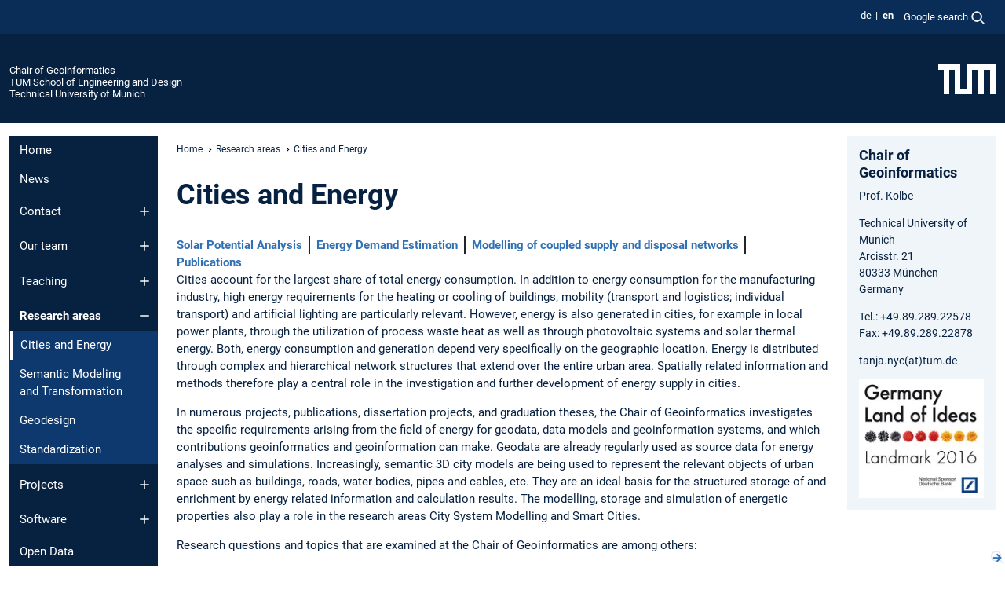

--- FILE ---
content_type: text/html; charset=utf-8
request_url: https://www.asg.ed.tum.de/en/gis/research-areas/cities-and-energy/
body_size: 28342
content:
<!DOCTYPE html>
<html lang="en">
<head>

<meta charset="utf-8">
<!-- 
	This website is powered by TYPO3 - inspiring people to share!
	TYPO3 is a free open source Content Management Framework initially created by Kasper Skaarhoj and licensed under GNU/GPL.
	TYPO3 is copyright 1998-2026 of Kasper Skaarhoj. Extensions are copyright of their respective owners.
	Information and contribution at https://typo3.org/
-->



<title>Cities and Energy - Chair of Geoinformatics</title>
<meta name="generator" content="TYPO3 CMS">
<meta name="viewport" content="width=device-width, initial-scale=1">
<meta property="og:title" content="Cities and Energy">
<meta property="og:site_name" content="Chair of Geoinformatics">
<meta name="twitter:card" content="summary_large_image">
<meta name="twitter:title" content="Cities and Energy">


<link rel="stylesheet" href="/typo3temp/assets/compressed/7015c8c4ac5ff815b57530b221005fc6-73ef591eefb2cc496a8b5c93c44d554c.css.gz?1768381415" media="all" nonce="qhsxMap1Rb_cKNLquv5SD_br1dBoqXC9sSFW8R9_-FfoHo557t1Q0w">
<link rel="stylesheet" href="/typo3temp/assets/compressed/tum-icons.min-e9202d01c0d93fb88d49048cc725dc8e.css.gz?1768381415" media="all" nonce="qhsxMap1Rb_cKNLquv5SD_br1dBoqXC9sSFW8R9_-FfoHo557t1Q0w">
<link href="/_frontend/bundled/assets/main-Ddhi15Qx.css?1768377399" rel="stylesheet" nonce="qhsxMap1Rb_cKNLquv5SD_br1dBoqXC9sSFW8R9_-FfoHo557t1Q0w" >
<link href="/_frontend/bundled/assets/fancybox-CvXKOdZm.css?1768377399" rel="stylesheet" nonce="qhsxMap1Rb_cKNLquv5SD_br1dBoqXC9sSFW8R9_-FfoHo557t1Q0w" >




<script nonce="qhsxMap1Rb_cKNLquv5SD_br1dBoqXC9sSFW8R9_-FfoHo557t1Q0w">let TUM = {
        hp: "/en/gis/home/",
        pid: 130,
        lid: 1,
        search: {
            box: 1,
            path: "/en/gis/suche/"
        },
        video: [],
        loadOnce: {}
    };
    
    
    document.querySelector('html').classList.remove('no-js');
    document.querySelector('html').classList.add('js');</script>
<script nonce="qhsxMap1Rb_cKNLquv5SD_br1dBoqXC9sSFW8R9_-FfoHo557t1Q0w">
    const m2cCookieLifetime = "7";
</script>

<link rel="icon" type="image/png" href="/_frontend/favicon/favicon-96x96.png" sizes="96x96" />
<link rel="icon" type="image/svg+xml" href="/_frontend/favicon/favicon.svg" />
<link rel="shortcut icon" href="/_frontend/favicon/favicon.ico" />
<link rel="apple-touch-icon" sizes="180x180" href="/_frontend/favicon/apple-touch-icon.png" />
<meta name="apple-mobile-web-app-title" content="TUM" />
<link rel="manifest" href="/_frontend/favicon/site.webmanifest" /><script data-ignore="1" data-cookieconsent="statistics" type="text/plain"></script>



<link rel="canonical" href="https://www.asg.ed.tum.de/en/gis/research-areas/cities-and-energy/"/>

<link rel="alternate" hreflang="de-DE" href="https://www.asg.ed.tum.de/gis/forschungsthemen/stadt-und-energie/"/>
<link rel="alternate" hreflang="en-US" href="https://www.asg.ed.tum.de/en/gis/research-areas/cities-and-energy/"/>
<link rel="alternate" hreflang="x-default" href="https://www.asg.ed.tum.de/gis/forschungsthemen/stadt-und-energie/"/>
</head>
<body class="" data-pid="130">










<header>
    

<div id="topbar" class="c-topbar py-1">
	<div class="container">
		<a class="c-skiplink"
           id="skipnav"
           href="#content"
           title="skip to content"
           aria-label="skip to content"
        >
			Skip to content
		</a>

        <div class="d-flex justify-content-md-end justify-content-between">

            <div class="d-flex">

                

                
                
                
                    
                        
                    
                
                    
                        
                    
                

                
                    <div class="c-languagenav">
                        
                                    <ul class="list-inline  c-languagenav__list">
                                        
                                            
                                            
                                            <li class="list-inline-item  c-languagenav__item">
                                                
                                                        
                                                                <a class="c-languagenav__link" href="/gis/forschungsthemen/stadt-und-energie/" hreflang="de-DE">
                                                                    <abbr lang="de" title="Deutsch">de</abbr>
                                                                </a>
                                                            
                                                    
                                            </li>
                                            
                                        
                                            
                                            
                                            <li class="list-inline-item  c-languagenav__item">
                                                
                                                        <strong>
                                                            <abbr lang="en" title="English">en</abbr>
                                                        </strong>
                                                    
                                            </li>
                                            
                                        
                                    </ul>
                                
                    </div>
                

                
                    
                        
                        <div class="c-global-search">
                            <button class="btn c-global-search__toggle js-search-toggle"
                                    data-testid="search-dialog-opener"
                                    type="button"
                                    aria-controls="global-search-overlay"
                                    aria-haspopup="dialog"
                            >
                                <span>Google search</span>
                                <svg width="18px" height="18px" viewBox="-2 -2 20 20">
                                    <path
                                        transform="translate(-1015.000000, -9.000000)"
                                        stroke-width="1"
                                        stroke="currentColor"
                                        fill="currentColor"
                                        d="M1015,16 C1015,19.866 1018.134,23.001 1022,23.001 C1023.753,23.001 1025.351,22.352 1026.579,21.287 L1032,26.707 L1032.707,26.001 L1027.286,20.58 C1028.351,19.352 1029,17.753 1029,16 C1029,12.134 1025.866,9 1022,9 C1018.134,9 1015,12.134 1015,16 L1015,16 Z M1016,16 C1016,12.692 1018.692,10 1022,10 C1025.308,10 1028,12.692 1028,16 C1028,19.309 1025.308,22 1022,22 C1018.692,22 1016,19.309 1016,16 L1016,16 Z"
                                    ></path>
                                </svg>
                            </button>
                            <span class="c-global-search__search">
						        <span id="cse-stub"></span>
					        </span>
                        </div>
                    
                

            </div>

            <div class="d-md-none">
                <button id="menutoggle" class="c-menu-mobile navbar-toggler" type="button" data-bs-toggle="collapse" data-bs-target="#sitenav" aria-expanded="false" title="open navigation" aria-label="open navigation">
                    <span class="navbar-toggler-icon"></span>
                    <span class="c-menu-mobile__text">Menu</span>
                </button>
            </div>

            

            <template id="global-search-popup">
                <dialog id="global-search-overlay"
                        class="c-global-search-overlay js-gsc-dialog px-5 py-4 bg-body shadow"
                        aria-labelledby="global-search-popup-title"
                        aria-describedby="global-search-popup-desc"
                >
                    <h2 id="global-search-popup-title" class="fs-1 border-0">Google Custom Search</h2>
                    <p id="global-search-popup-desc">
                        We use Google for our search. By clicking on „enable search“ you enable the search box and accept our terms of use.
                    </p>
                    <p>
                        <a href="/en/gis/datenschutz/#GoogleCustomSearch" title="Privacy">
                            Information on the use of Google Search
                        </a>
                    </p>
                    <form method="dialog">
                        <button class="btn btn-primary c-global-search__button c-global-search__accept js-search-activate js-search-close"
                                type="button"
                        >
                            enable search
                        </button>
                        <button class="btn-close position-absolute top-0 end-0 p-2 js-search-close"
                                type="button"
                                aria-label="close popup"
                        >
                        </button>
                    </form>
                </dialog>
            </template>

        </div>

	</div>
</div>

    


<div class="c-siteorg ">
    <div class="container c-siteorg__grid">
        
        <div class="nav clearfix">
            <ul class="c-siteorg__list">
                
                    <li class="l_this">
                        <a href="/en/gis/home/" title="Home Chair of Geoinformatics">
                            Chair of Geoinformatics
                        </a>
                    </li>
                

                
                        
                        
                    
                
                    <li class="l_parent">
                        <a href="https://www.ed.tum.de/" title="Home TUM School of Engineering and Design">
                            TUM School of Engineering and Design
                        </a>
                    </li>
                

                
                    <li class="l_top">
                        <a href="https://www.tum.de/en/" title="Home Technical University of Munich">
                            Technical University of Munich
                        </a>
                    </li>
                
            </ul>
        </div>
        <div>
            <a href="https://www.tum.de/en/" title="Home www.tum.de">
                <img src="/_assets/32ebf5255105e66824f82cb2d7e14490/Icons/Org/tum-logo.png?neu" alt="Technical University of Munich" />
            </a>
        </div>
    </div>
</div>


</header>

    <main id="page-body">
        <div class="container  c-content-area">

            <div class="row">

                <div class="col-md-3 col-xl-2  c-content-area__sitenav">
                    

<div class="c-sitenav navbar navbar-expand-md">
    <div id="sitenav" class="collapse navbar-collapse">
        <nav class="sitemenu c-sitenav__wrapper" aria-label="main navigation">
            
                <ul id="menuMain"
                    class="accordion c-sitenav__menu"
                >
                    
                        <li class="">

                            
                                    <a href="/en/gis/home/" target="_self" title="Home">
                                        Home
                                    </a>
                                
                            

                        </li>
                    
                        <li class="">

                            
                                    <a href="/en/gis/news/" target="_self" title="News">
                                        News
                                    </a>
                                
                            

                        </li>
                    
                        <li class="accordion-item  c-sitenav__item">

                            
                                    <a href="/en/gis/contact/" target="_self" title="Contact" class="accordion-header">
                                        Contact
                                    </a>
                                
                            
                                <button class="accordion-button collapsed c-sitenav__button"
                                        type="button"
                                        data-bs-toggle="collapse"
                                        data-bs-target="#menuMain2"
                                        aria-label="Open submenu of Contact"
                                        aria-expanded="false"
                                        aria-controls="menuMain2"
                                ></button>
                                <div id="menuMain2"
                                     class="accordion-collapse collapse c-sitenav__accordion"
                                >
                                    <div class="accordion-body c-sitenav__body">
                                        
    <ul id="menuMainl1-e2"
        class="accordion c-sitenav__menu-children"
    >
        
            

            <li class="accordion-item c-sitenav__item-children">
                
                        <a href="/en/gis/contact/how-to-find-us/" target="_self" title="How to find us">
                            How to find us
                        </a>
                    
                
            </li>
        
    </ul>

                                    </div>
                                </div>
                            

                        </li>
                    
                        <li class="accordion-item  c-sitenav__item">

                            
                                    <a href="/en/gis/our-team/staff/" target="_self" title="Our team" class="accordion-header">
                                        Our team
                                    </a>
                                
                            
                                <button class="accordion-button collapsed c-sitenav__button"
                                        type="button"
                                        data-bs-toggle="collapse"
                                        data-bs-target="#menuMain3"
                                        aria-label="Open submenu of Our team"
                                        aria-expanded="false"
                                        aria-controls="menuMain3"
                                ></button>
                                <div id="menuMain3"
                                     class="accordion-collapse collapse c-sitenav__accordion"
                                >
                                    <div class="accordion-body c-sitenav__body">
                                        
    <ul id="menuMainl1-e3"
        class="accordion c-sitenav__menu-children"
    >
        
            

            <li class="accordion-item c-sitenav__item-children">
                
                        <a href="/en/gis/our-team/staff/" target="_self" title="Staff" class="accordion-header c-sitenav__header">
                            Staff
                        </a>
                    
                
                    <button class="accordion-button collapsed c-sitenav__button"
                            type="button"
                            data-bs-toggle="collapse"
                            data-bs-target="#l1-e3-l2-e0"
                            aria-label="Open submenu of Staff"
                            aria-expanded="false"
                            aria-controls="l1-e3-l2-e0"
                    >
                    </button>
                    <div id="l1-e3-l2-e0"
                         class="accordion-collapse collapse c-sitenav__accordion"
                    >
                        <div class="accordion-body c-sitenav__body">
                            
    <ul id="menuMainl1-e3-l2-e0"
        class=" c-sitenav__menu-children"
    >
        
            

            <li class="accordion-item c-sitenav__item-children">
                
                        <a href="/en/gis/our-team/staff/prof-thomas-h-kolbe/" target="_self" title="Prof. Thomas H. Kolbe">
                            Prof. Thomas H. Kolbe
                        </a>
                    
                
            </li>
        
            

            <li class="accordion-item c-sitenav__item-children">
                
                        <a href="/en/gis/our-team/staff/roland-dietrich/" target="_self" title="Roland Dietrich">
                            Roland Dietrich
                        </a>
                    
                
            </li>
        
            

            <li class="accordion-item c-sitenav__item-children">
                
                        <a href="/en/gis/our-team/staff/dr-andreas-donaubauer/" target="_self" title="Dr. Andreas Donaubauer">
                            Dr. Andreas Donaubauer
                        </a>
                    
                
            </li>
        
            

            <li class="accordion-item c-sitenav__item-children">
                
                        <a href="/en/gis/our-team/staff/thomas-froech/" target="_self" title="Thomas Fröch">
                            Thomas Fröch
                        </a>
                    
                
            </li>
        
            

            <li class="accordion-item c-sitenav__item-children">
                
                        <a href="/en/gis/our-team/staff/joseph-gitahi/" target="_self" title="Joseph Gitahi">
                            Joseph Gitahi
                        </a>
                    
                
            </li>
        
            

            <li class="accordion-item c-sitenav__item-children">
                
                        <a href="/en/gis/our-team/staff/medhini-heeramaglore/" target="_self" title="Medhini Heeramaglore">
                            Medhini Heeramaglore
                        </a>
                    
                
            </li>
        
            

            <li class="accordion-item c-sitenav__item-children">
                
                        <a href="/en/gis/our-team/staff/dr-ihab-hijazi/" target="_self" title="Dr. Ihab Hijazi">
                            Dr. Ihab Hijazi
                        </a>
                    
                
            </li>
        
            

            <li class="accordion-item c-sitenav__item-children">
                
                        <a href="/en/gis/our-team/staff/khaoula-kanna/" target="_self" title="Khaoula Kanna">
                            Khaoula Kanna
                        </a>
                    
                
            </li>
        
            

            <li class="accordion-item c-sitenav__item-children">
                
                        <a href="/en/gis/our-team/staff/murat-kendir/" target="_self" title="Murat Kendir">
                            Murat Kendir
                        </a>
                    
                
            </li>
        
            

            <li class="accordion-item c-sitenav__item-children">
                
                        <a href="/en/gis/our-team/staff/marija-knezevic/" target="_self" title="Marija Knezevic">
                            Marija Knezevic
                        </a>
                    
                
            </li>
        
            

            <li class="accordion-item c-sitenav__item-children">
                
                        <a href="/en/gis/our-team/staff/tanja-nyc/" target="_self" title="Tanja Nyc">
                            Tanja Nyc
                        </a>
                    
                
            </li>
        
            

            <li class="accordion-item c-sitenav__item-children">
                
                        <a href="/en/gis/our-team/staff/felix-olbrich/" target="_self" title="Felix Olbrich">
                            Felix Olbrich
                        </a>
                    
                
            </li>
        
            

            <li class="accordion-item c-sitenav__item-children">
                
                        <a href="/en/gis/our-team/staff/benedikt-schwab/" target="_self" title="Benedikt Schwab">
                            Benedikt Schwab
                        </a>
                    
                
            </li>
        
    </ul>

                        </div>
                    </div>
            
            </li>
        
            

            <li class="accordion-item c-sitenav__item-children">
                
                        <a href="/en/gis/our-team/former-staff/" target="_self" title="Former staff" class="accordion-header c-sitenav__header">
                            Former staff
                        </a>
                    
                
                    <button class="accordion-button collapsed c-sitenav__button"
                            type="button"
                            data-bs-toggle="collapse"
                            data-bs-target="#l1-e3-l2-e1"
                            aria-label="Open submenu of Former staff"
                            aria-expanded="false"
                            aria-controls="l1-e3-l2-e1"
                    >
                    </button>
                    <div id="l1-e3-l2-e1"
                         class="accordion-collapse collapse c-sitenav__accordion"
                    >
                        <div class="accordion-body c-sitenav__body">
                            
    <ul id="menuMainl1-e3-l2-e1"
        class=" c-sitenav__menu-children"
    >
        
            

            <li class="accordion-item c-sitenav__item-children">
                
                        <a href="/en/gis/our-team/former-staff/prof-matthaeus-schilcher/" target="_self" title="Prof. Matthäus Schilcher">
                            Prof. Matthäus Schilcher
                        </a>
                    
                
            </li>
        
            

            <li class="accordion-item c-sitenav__item-children">
                
                        <a href="/en/gis/our-team/former-staff/son-h-nguyen/" target="_self" title="Dr. Son H. Nguyen">
                            Dr. Son H. Nguyen
                        </a>
                    
                
            </li>
        
            

            <li class="accordion-item c-sitenav__item-children">
                
                        <a href="/en/gis/our-team/former-staff/dr-christof-beil/" target="_self" title="Dr. Christof Beil">
                            Dr. Christof Beil
                        </a>
                    
                
            </li>
        
            

            <li class="accordion-item c-sitenav__item-children">
                
                        <a href="/en/gis/our-team/former-staff/bruno-willenborg/" target="_self" title="Bruno Willenborg">
                            Bruno Willenborg
                        </a>
                    
                
            </li>
        
            

            <li class="accordion-item c-sitenav__item-children">
                
                        <a href="/en/gis/our-team/former-staff/dr-tatjana-kutzner/" target="_self" title="Dr. Tatjana Kutzner">
                            Dr. Tatjana Kutzner
                        </a>
                    
                
            </li>
        
            

            <li class="accordion-item c-sitenav__item-children">
                
                        <a href="/en/gis/our-team/former-staff/kanishk-chaturvedi/" target="_self" title="Kanishk Chaturvedi">
                            Kanishk Chaturvedi
                        </a>
                    
                
            </li>
        
            

            <li class="accordion-item c-sitenav__item-children">
                
                        <a href="/en/gis/our-team/former-staff/wolfgang-deigele/" target="_self" title="Wolfgang Deigele">
                            Wolfgang Deigele
                        </a>
                    
                
            </li>
        
            

            <li class="accordion-item c-sitenav__item-children">
                
                        <a href="/en/gis/our-team/former-staff/mostafa-elfouly/" target="_self" title="Mostafa ElFouly">
                            Mostafa ElFouly
                        </a>
                    
                
            </li>
        
            

            <li class="accordion-item c-sitenav__item-children">
                
                        <a href="/en/gis/our-team/former-staff/robert-kaden/" target="_self" title="Robert Kaden">
                            Robert Kaden
                        </a>
                    
                
            </li>
        
            

            <li class="accordion-item c-sitenav__item-children">
                
                        <a href="/en/gis/our-team/former-staff/dr-aftab-khan/" target="_self" title="Dr. Aftab Khan">
                            Dr. Aftab Khan
                        </a>
                    
                
            </li>
        
            

            <li class="accordion-item c-sitenav__item-children">
                
                        <a href="/en/gis/our-team/former-staff/dr-ing-thomas-machl/" target="_self" title="Dr.-Ing. Thomas Machl">
                            Dr.-Ing. Thomas Machl
                        </a>
                    
                
            </li>
        
            

            <li class="accordion-item c-sitenav__item-children">
                
                        <a href="/en/gis/our-team/former-staff/caroline-marx/" target="_self" title="Caroline Marx">
                            Caroline Marx
                        </a>
                    
                
            </li>
        
            

            <li class="accordion-item c-sitenav__item-children">
                
                        <a href="/en/gis/our-team/former-staff/mandana-moshrefzadeh/" target="_self" title="Mandana Moshrefzadeh">
                            Mandana Moshrefzadeh
                        </a>
                    
                
            </li>
        
            

            <li class="accordion-item c-sitenav__item-children">
                
                        <a href="/en/gis/our-team/former-staff/maximilian-sindram/" target="_self" title="Maximilian Sindram">
                            Maximilian Sindram
                        </a>
                    
                
            </li>
        
            

            <li class="accordion-item c-sitenav__item-children">
                
                        <a href="/en/gis/our-team/former-staff/horst-steuer/" target="_self" title="Horst Steuer">
                            Horst Steuer
                        </a>
                    
                
            </li>
        
            

            <li class="accordion-item c-sitenav__item-children">
                
                        <a href="/en/gis/our-team/former-staff/dr-ing-zhihang-yao/" target="_self" title="Dr.-Ing. Zhihang Yao">
                            Dr.-Ing. Zhihang Yao
                        </a>
                    
                
            </li>
        
            

            <li class="accordion-item c-sitenav__item-children">
                
                        <a href="/en/gis/our-team/former-staff/wolfgang-zahn/" target="_self" title="Wolfgang Zahn">
                            Wolfgang Zahn
                        </a>
                    
                
            </li>
        
    </ul>

                        </div>
                    </div>
            
            </li>
        
    </ul>

                                    </div>
                                </div>
                            

                        </li>
                    
                        <li class="accordion-item  c-sitenav__item">

                            
                                    <a href="/en/gis/teaching/courses/ws-2025-26/" target="_self" title="Teaching" class="accordion-header">
                                        Teaching
                                    </a>
                                
                            
                                <button class="accordion-button collapsed c-sitenav__button"
                                        type="button"
                                        data-bs-toggle="collapse"
                                        data-bs-target="#menuMain4"
                                        aria-label="Open submenu of Teaching"
                                        aria-expanded="false"
                                        aria-controls="menuMain4"
                                ></button>
                                <div id="menuMain4"
                                     class="accordion-collapse collapse c-sitenav__accordion"
                                >
                                    <div class="accordion-body c-sitenav__body">
                                        
    <ul id="menuMainl1-e4"
        class="accordion c-sitenav__menu-children"
    >
        
            

            <li class="accordion-item c-sitenav__item-children">
                
                        <a href="/en/gis/teaching/students-theses-topics/" target="_self" title="Student&#039;s Theses Topics">
                            Student's Theses Topics
                        </a>
                    
                
            </li>
        
            

            <li class="accordion-item c-sitenav__item-children">
                
                        <a href="/en/gis/teaching/courses/ws-2025-26/" target="_self" title="Courses" class="accordion-header c-sitenav__header">
                            Courses
                        </a>
                    
                
                    <button class="accordion-button collapsed c-sitenav__button"
                            type="button"
                            data-bs-toggle="collapse"
                            data-bs-target="#l1-e4-l2-e1"
                            aria-label="Open submenu of Courses"
                            aria-expanded="false"
                            aria-controls="l1-e4-l2-e1"
                    >
                    </button>
                    <div id="l1-e4-l2-e1"
                         class="accordion-collapse collapse c-sitenav__accordion"
                    >
                        <div class="accordion-body c-sitenav__body">
                            
    <ul id="menuMainl1-e4-l2-e1"
        class=" c-sitenav__menu-children"
    >
        
            

            <li class="accordion-item c-sitenav__item-children">
                
                        <a href="/en/gis/teaching/courses/ws-2025-26/" target="_self" title="WS 2025/26" class="accordion-header c-sitenav__header">
                            WS 2025/26
                        </a>
                    
                
                    <button class="accordion-button collapsed c-sitenav__button"
                            type="button"
                            data-bs-toggle="collapse"
                            data-bs-target="#l1-e4-l2-e1-l3-e0"
                            aria-label="Open submenu of WS 2025/26"
                            aria-expanded="false"
                            aria-controls="l1-e4-l2-e1-l3-e0"
                    >
                    </button>
                    <div id="l1-e4-l2-e1-l3-e0"
                         class="accordion-collapse collapse c-sitenav__accordion"
                    >
                        <div class="accordion-body c-sitenav__body">
                            
    <ul id="menuMainl1-e4-l2-e1-l3-e0"
        class=" c-sitenav__menu-children"
    >
        
            

            <li class="accordion-item c-sitenav__item-children">
                
                        <a href="/en/gis/teaching/courses/ws-2025-26/advanced-gis-for-environmental-engineering/" target="_self" title="Advanced GIS for Environmental Engineering">
                            Advanced GIS for Environmental Engineering
                        </a>
                    
                
            </li>
        
            

            <li class="accordion-item c-sitenav__item-children">
                
                        <a href="/en/gis/teaching/courses/ws-2025-26/applied-geoinformatics-2/" target="_self" title="Applied Geoinformatics 2">
                            Applied Geoinformatics 2
                        </a>
                    
                
            </li>
        
            

            <li class="accordion-item c-sitenav__item-children">
                
                        <a href="/en/gis/teaching/courses/ws-2025-26/selected-gis-projects/" target="_self" title="Selected GIS-Projects">
                            Selected GIS-Projects
                        </a>
                    
                
            </li>
        
            

            <li class="accordion-item c-sitenav__item-children">
                
                        <a href="/en/gis/teaching/courses/ws-2025-26/introduction-to-computer-science-for-engineers-1/" target="_self" title="Introduction to Computer Science for Engineers 1">
                            Introduction to Computer Science for Engineers 1
                        </a>
                    
                
            </li>
        
            

            <li class="accordion-item c-sitenav__item-children">
                
                        <a href="/en/gis/teaching/courses/ws-2025-26/geospatial-databases/" target="_self" title="Geospatial Databases">
                            Geospatial Databases
                        </a>
                    
                
            </li>
        
            

            <li class="accordion-item c-sitenav__item-children">
                
                        <a href="/en/gis/teaching/courses/ws-2025-26/geospatial-information-science/" target="_self" title="Geospatial Information Science">
                            Geospatial Information Science
                        </a>
                    
                
            </li>
        
            

            <li class="accordion-item c-sitenav__item-children">
                
                        <a href="/en/gis/teaching/courses/ws-2025-26/fundamentals-of-spatial-data-management/" target="_self" title="Fundamentals of Spatial Data Management">
                            Fundamentals of Spatial Data Management
                        </a>
                    
                
            </li>
        
            

            <li class="accordion-item c-sitenav__item-children">
                
                        <a href="/en/gis/teaching/courses/ws-2025-26/itbe-fusion-lab/" target="_self" title="ITBE Fusion Lab">
                            ITBE Fusion Lab
                        </a>
                    
                
            </li>
        
            

            <li class="accordion-item c-sitenav__item-children">
                
                        <a href="/en/gis/teaching/courses/ws-2025-26/distributed-geographic-information-systems-and-cloud-computing/" target="_self" title="Distributed Geographic Information Systems and Cloud Computing">
                            Distributed Geographic Information Systems and Cloud Computing
                        </a>
                    
                
            </li>
        
            

            <li class="accordion-item c-sitenav__item-children">
                
                        <a href="/en/gis/teaching/courses/ws-2025-26/geographic-information-systems-1-campus-weihenstephan/" target="_self" title="Geographic Information Systems 1 (Campus Weihenstephan)">
                            Geographic Information Systems 1 (Campus Weihenstephan)
                        </a>
                    
                
            </li>
        
    </ul>

                        </div>
                    </div>
            
            </li>
        
            

            <li class="accordion-item c-sitenav__item-children">
                
                        <a href="/en/gis/teaching/courses/ss-2025/" target="_self" title="SS 2025" class="accordion-header c-sitenav__header">
                            SS 2025
                        </a>
                    
                
                    <button class="accordion-button collapsed c-sitenav__button"
                            type="button"
                            data-bs-toggle="collapse"
                            data-bs-target="#l1-e4-l2-e1-l3-e1"
                            aria-label="Open submenu of SS 2025"
                            aria-expanded="false"
                            aria-controls="l1-e4-l2-e1-l3-e1"
                    >
                    </button>
                    <div id="l1-e4-l2-e1-l3-e1"
                         class="accordion-collapse collapse c-sitenav__accordion"
                    >
                        <div class="accordion-body c-sitenav__body">
                            
    <ul id="menuMainl1-e4-l2-e1-l3-e1"
        class=" c-sitenav__menu-children"
    >
        
            

            <li class="accordion-item c-sitenav__item-children">
                
                        <a href="/en/gis/studium-lehre/lehrveranstaltungen/ss-2025/building-information-modelling-and-gis-interoperability-cafm/" target="_self" title="Building Information Modelling and GIS interoperability / CAFM">
                            Building Information Modelling and GIS interoperability / CAFM
                        </a>
                    
                
            </li>
        
            

            <li class="accordion-item c-sitenav__item-children">
                
                        <a href="/en/gis/studium-lehre/lehrveranstaltungen/ss-2025/foundations-of-spatial-data-infrastructures/" target="_self" title="Foundations of Spatial Data Infrastructures">
                            Foundations of Spatial Data Infrastructures
                        </a>
                    
                
            </li>
        
            

            <li class="accordion-item c-sitenav__item-children">
                
                        <a href="/en/gis/studium-lehre/lehrveranstaltungen/ss-2025/einfuehrung-in-die-informatik-2/" target="_self" title="Einführung in die Informatik 2">
                            Einführung in die Informatik 2
                        </a>
                    
                
            </li>
        
            

            <li class="accordion-item c-sitenav__item-children">
                
                        <a href="/en/gis/studium-lehre/lehrveranstaltungen/ss-2025/geodatenharmonisierung/" target="_self" title="Geodatenharmonisierung">
                            Geodatenharmonisierung
                        </a>
                    
                
            </li>
        
            

            <li class="accordion-item c-sitenav__item-children">
                
                        <a href="/en/gis/studium-lehre/lehrveranstaltungen/ss-2025/geoinformatik/" target="_self" title="Geoinformatik">
                            Geoinformatik
                        </a>
                    
                
            </li>
        
            

            <li class="accordion-item c-sitenav__item-children">
                
                        <a href="/en/gis/studium-lehre/lehrveranstaltungen/ss-2025/geoinformatik-projektarbeit/" target="_self" title="Geoinformatik Projektarbeit">
                            Geoinformatik Projektarbeit
                        </a>
                    
                
            </li>
        
            

            <li class="accordion-item c-sitenav__item-children">
                
                        <a href="/en/gis/studium-lehre/lehrveranstaltungen/ss-2025/geosensor-networks-and-the-internet-of-things/" target="_self" title="GeoSensor Networks and the Internet of Things">
                            GeoSensor Networks and the Internet of Things
                        </a>
                    
                
            </li>
        
            

            <li class="accordion-item c-sitenav__item-children">
                
                        <a href="/en/gis/studium-lehre/lehrveranstaltungen/ss-2025/spatial-and-semantic-modelling-of-the-environment-applied-geoinformatics-1/" target="_self" title="Spatial and Semantic Modelling of the Environment / Applied Geoinformatics -1">
                            Spatial and Semantic Modelling of the Environment / Applied Geoinformatics -1
                        </a>
                    
                
            </li>
        
            

            <li class="accordion-item c-sitenav__item-children">
                
                        <a href="/en/gis/studium-lehre/lehrveranstaltungen/ss-2025/geoinformationssysteme-2-weihenstephan/" target="_self" title="Geoinformationssysteme 2 (Weihenstephan)">
                            Geoinformationssysteme 2 (Weihenstephan)
                        </a>
                    
                
            </li>
        
    </ul>

                        </div>
                    </div>
            
            </li>
        
            

            <li class="accordion-item c-sitenav__item-children">
                
                        <a href="/en/gis/teaching/courses/archive/" target="_self" title="Archive" class="accordion-header c-sitenav__header">
                            Archive
                        </a>
                    
                
                    <button class="accordion-button collapsed c-sitenav__button"
                            type="button"
                            data-bs-toggle="collapse"
                            data-bs-target="#l1-e4-l2-e1-l3-e2"
                            aria-label="Open submenu of Archive"
                            aria-expanded="false"
                            aria-controls="l1-e4-l2-e1-l3-e2"
                    >
                    </button>
                    <div id="l1-e4-l2-e1-l3-e2"
                         class="accordion-collapse collapse c-sitenav__accordion"
                    >
                        <div class="accordion-body c-sitenav__body">
                            
    <ul id="menuMainl1-e4-l2-e1-l3-e2"
        class=" c-sitenav__menu-children"
    >
        
            

            <li class="accordion-item c-sitenav__item-children">
                
                        <a href="/en/gis/teaching/courses/archive/ws-2024-25/" target="_self" title="WS 2024/25" class="accordion-header c-sitenav__header">
                            WS 2024/25
                        </a>
                    
                
                    <button class="accordion-button collapsed c-sitenav__button"
                            type="button"
                            data-bs-toggle="collapse"
                            data-bs-target="#l1-e4-l2-e1-l3-e2-l4-e0"
                            aria-label="Open submenu of WS 2024/25"
                            aria-expanded="false"
                            aria-controls="l1-e4-l2-e1-l3-e2-l4-e0"
                    >
                    </button>
                    <div id="l1-e4-l2-e1-l3-e2-l4-e0"
                         class="accordion-collapse collapse c-sitenav__accordion"
                    >
                        <div class="accordion-body c-sitenav__body">
                            
    <ul id="menuMainl1-e4-l2-e1-l3-e2-l4-e0"
        class=" c-sitenav__menu-children"
    >
        
            

            <li class="accordion-item c-sitenav__item-children">
                
                        <a href="/en/gis/teaching/courses/archive/ws-2024-25/advanced-gis-for-environmental-engineering/" target="_self" title="Advanced GIS for Environmental Engineering">
                            Advanced GIS for Environmental Engineering
                        </a>
                    
                
            </li>
        
            

            <li class="accordion-item c-sitenav__item-children">
                
                        <a href="/en/gis/teaching/courses/archive/ws-2024-25/applied-geoinformatics-2/" target="_self" title="Applied Geoinformatics 2">
                            Applied Geoinformatics 2
                        </a>
                    
                
            </li>
        
            

            <li class="accordion-item c-sitenav__item-children">
                
                        <a href="/en/gis/teaching/courses/archive/ws-2024-25/selected-gis-projects/" target="_self" title="Selected GIS-Projects">
                            Selected GIS-Projects
                        </a>
                    
                
            </li>
        
            

            <li class="accordion-item c-sitenav__item-children">
                
                        <a href="/en/gis/teaching/courses/archive/ws-2024-25/introduction-to-computer-science-for-engineers-1/" target="_self" title="Introduction to Computer Science for Engineers 1">
                            Introduction to Computer Science for Engineers 1
                        </a>
                    
                
            </li>
        
            

            <li class="accordion-item c-sitenav__item-children">
                
                        <a href="/en/gis/teaching/courses/archive/ws-2024-25/geospatial-databases/" target="_self" title="Geospatial Databases">
                            Geospatial Databases
                        </a>
                    
                
            </li>
        
            

            <li class="accordion-item c-sitenav__item-children">
                
                        <a href="/en/gis/teaching/courses/archive/ws-2024-25/geospatial-information-science/" target="_self" title="Geospatial Information Science">
                            Geospatial Information Science
                        </a>
                    
                
            </li>
        
            

            <li class="accordion-item c-sitenav__item-children">
                
                        <a href="/en/gis/teaching/courses/archive/ws-2024-25/fundamentals-of-spatial-data-management/" target="_self" title="Fundamentals of Spatial Data Management">
                            Fundamentals of Spatial Data Management
                        </a>
                    
                
            </li>
        
            

            <li class="accordion-item c-sitenav__item-children">
                
                        <a href="/en/gis/teaching/courses/archive/ws-2024-25/itbe-fusion-lab/" target="_self" title="ITBE Fusion Lab">
                            ITBE Fusion Lab
                        </a>
                    
                
            </li>
        
            

            <li class="accordion-item c-sitenav__item-children">
                
                        <a href="/en/gis/teaching/courses/archive/ws-2024-25/distributed-geographic-information-systems-and-cloud-computing/" target="_self" title="Distributed Geographic Information Systems and Cloud Computing">
                            Distributed Geographic Information Systems and Cloud Computing
                        </a>
                    
                
            </li>
        
            

            <li class="accordion-item c-sitenav__item-children">
                
                        <a href="/en/gis/teaching/courses/archive/ws-2024-25/geographic-information-systems-1-campus-weihenstephan/" target="_self" title="Geographic Information Systems 1 (Campus Weihenstephan)">
                            Geographic Information Systems 1 (Campus Weihenstephan)
                        </a>
                    
                
            </li>
        
    </ul>

                        </div>
                    </div>
            
            </li>
        
            

            <li class="accordion-item c-sitenav__item-children">
                
                        <a href="/en/gis/teaching/courses/archive/ss-2024/" target="_self" title="SS 2024" class="accordion-header c-sitenav__header">
                            SS 2024
                        </a>
                    
                
                    <button class="accordion-button collapsed c-sitenav__button"
                            type="button"
                            data-bs-toggle="collapse"
                            data-bs-target="#l1-e4-l2-e1-l3-e2-l4-e1"
                            aria-label="Open submenu of SS 2024"
                            aria-expanded="false"
                            aria-controls="l1-e4-l2-e1-l3-e2-l4-e1"
                    >
                    </button>
                    <div id="l1-e4-l2-e1-l3-e2-l4-e1"
                         class="accordion-collapse collapse c-sitenav__accordion"
                    >
                        <div class="accordion-body c-sitenav__body">
                            
    <ul id="menuMainl1-e4-l2-e1-l3-e2-l4-e1"
        class=" c-sitenav__menu-children"
    >
        
            

            <li class="accordion-item c-sitenav__item-children">
                
                        <a href="/en/gis/teaching/courses/archive/ss-2024/applied-geoinformatics-1/" target="_self" title="Applied Geoinformatics 1">
                            Applied Geoinformatics 1
                        </a>
                    
                
            </li>
        
            

            <li class="accordion-item c-sitenav__item-children">
                
                        <a href="/en/gis/teaching/courses/archive/ss-2024/buidling-information-modeling-and-gis-interoperability/" target="_self" title="Buidling Information Modeling and GIS Interoperability">
                            Buidling Information Modeling and GIS Interoperability
                        </a>
                    
                
            </li>
        
            

            <li class="accordion-item c-sitenav__item-children">
                
                        <a href="/en/gis/teaching/courses/archive/ss-2024/cafm-computer-aided-facility-management-and-gis/" target="_self" title="CAFM - Computer Aided Facility Management and GIS">
                            CAFM - Computer Aided Facility Management and GIS
                        </a>
                    
                
            </li>
        
            

            <li class="accordion-item c-sitenav__item-children">
                
                        <a href="/en/gis/teaching/courses/archive/ss-2024/introduction-to-computer-science-2/" target="_self" title="Introduction to Computer Science 2">
                            Introduction to Computer Science 2
                        </a>
                    
                
            </li>
        
            

            <li class="accordion-item c-sitenav__item-children">
                
                        <a href="/en/gis/teaching/courses/archive/ss-2024/foundations-of-spatial-data-infrastructures/" target="_self" title="Foundations of Spatial Data Infrastructures">
                            Foundations of Spatial Data Infrastructures
                        </a>
                    
                
            </li>
        
            

            <li class="accordion-item c-sitenav__item-children">
                
                        <a href="/en/gis/teaching/courses/archive/ss-2024/harmonisation-of-geospatial-data/" target="_self" title="Harmonisation of Geospatial Data">
                            Harmonisation of Geospatial Data
                        </a>
                    
                
            </li>
        
            

            <li class="accordion-item c-sitenav__item-children">
                
                        <a href="/en/gis/teaching/courses/archive/ss-2024/geoinformatics/" target="_self" title="Geoinformatics">
                            Geoinformatics
                        </a>
                    
                
            </li>
        
            

            <li class="accordion-item c-sitenav__item-children">
                
                        <a href="/en/gis/teaching/courses/archive/ss-2024/project-work-in-geoinformatics/" target="_self" title="Project Work in Geoinformatics">
                            Project Work in Geoinformatics
                        </a>
                    
                
            </li>
        
            

            <li class="accordion-item c-sitenav__item-children">
                
                        <a href="/en/gis/teaching/courses/archive/ss-2024/geographic-information-systems-2/" target="_self" title="Geographic Information Systems 2">
                            Geographic Information Systems 2
                        </a>
                    
                
            </li>
        
            

            <li class="accordion-item c-sitenav__item-children">
                
                        <a href="/en/gis/teaching/courses/archive/ss-2024/geo-sensor-networks-and-the-internet-of-things/" target="_self" title="Geo Sensor Networks and the Internet of Things">
                            Geo Sensor Networks and the Internet of Things
                        </a>
                    
                
            </li>
        
            

            <li class="accordion-item c-sitenav__item-children">
                
                        <a href="/en/gis/teaching/courses/archive/ss-2024/gis-tutor-office-hours/" target="_self" title="GIS Tutor Office Hours">
                            GIS Tutor Office Hours
                        </a>
                    
                
            </li>
        
            

            <li class="accordion-item c-sitenav__item-children">
                
                        <a href="/en/gis/teaching/courses/archive/ss-2024/masters-seminar-geoinformatics/" target="_self" title="Master&#039;s Seminar Geoinformatics">
                            Master's Seminar Geoinformatics
                        </a>
                    
                
            </li>
        
            

            <li class="accordion-item c-sitenav__item-children">
                
                        <a href="/en/gis/teaching/courses/archive/ss-2024/spatial-and-semantic-modeling-of-the-environment/" target="_self" title="Spatial and Semantic Modeling of the Environment">
                            Spatial and Semantic Modeling of the Environment
                        </a>
                    
                
            </li>
        
    </ul>

                        </div>
                    </div>
            
            </li>
        
            

            <li class="accordion-item c-sitenav__item-children">
                
                        <a href="/en/gis/teaching/courses/archive/ws-2023-24/" target="_self" title="WS 2023/24" class="accordion-header c-sitenav__header">
                            WS 2023/24
                        </a>
                    
                
                    <button class="accordion-button collapsed c-sitenav__button"
                            type="button"
                            data-bs-toggle="collapse"
                            data-bs-target="#l1-e4-l2-e1-l3-e2-l4-e2"
                            aria-label="Open submenu of WS 2023/24"
                            aria-expanded="false"
                            aria-controls="l1-e4-l2-e1-l3-e2-l4-e2"
                    >
                    </button>
                    <div id="l1-e4-l2-e1-l3-e2-l4-e2"
                         class="accordion-collapse collapse c-sitenav__accordion"
                    >
                        <div class="accordion-body c-sitenav__body">
                            
    <ul id="menuMainl1-e4-l2-e1-l3-e2-l4-e2"
        class=" c-sitenav__menu-children"
    >
        
            

            <li class="accordion-item c-sitenav__item-children">
                
                        <a href="/en/gis/teaching/courses/archive/ws-2023-24/advanced-gis-for-environmental-engineering/" target="_self" title="Advanced GIS for Environmental Engineering">
                            Advanced GIS for Environmental Engineering
                        </a>
                    
                
            </li>
        
            

            <li class="accordion-item c-sitenav__item-children">
                
                        <a href="/en/gis/teaching/courses/archive/ws-2023-24/applied-geoinformatics-2/" target="_self" title="Applied Geoinformatics 2">
                            Applied Geoinformatics 2
                        </a>
                    
                
            </li>
        
            

            <li class="accordion-item c-sitenav__item-children">
                
                        <a href="/en/gis/teaching/courses/archive/ws-2023-24/selected-gis-projects/" target="_self" title="Selected GIS-Projects">
                            Selected GIS-Projects
                        </a>
                    
                
            </li>
        
            

            <li class="accordion-item c-sitenav__item-children">
                
                        <a href="/en/gis/teaching/courses/archive/ws-2023-24/introduction-to-computer-science-for-engineers-1/" target="_self" title="Introduction to Computer Science for Engineers 1">
                            Introduction to Computer Science for Engineers 1
                        </a>
                    
                
            </li>
        
            

            <li class="accordion-item c-sitenav__item-children">
                
                        <a href="/en/gis/teaching/courses/archive/ws-2023-24/introduction-to-computer-science-for-engineers-1-exercises/" target="_self" title="Introduction to Computer Science for Engineers 1 (Exercises)">
                            Introduction to Computer Science for Engineers 1 (Exercises)
                        </a>
                    
                
            </li>
        
            

            <li class="accordion-item c-sitenav__item-children">
                
                        <a href="/en/gis/teaching/courses/archive/ws-2023-24/geo-web-services/" target="_self" title="Geo Web Services">
                            Geo Web Services
                        </a>
                    
                
            </li>
        
            

            <li class="accordion-item c-sitenav__item-children">
                
                        <a href="/en/gis/teaching/courses/archive/ws-2023-24/spatial-databases/" target="_self" title="Spatial Databases">
                            Spatial Databases
                        </a>
                    
                
            </li>
        
            

            <li class="accordion-item c-sitenav__item-children">
                
                        <a href="/en/gis/teaching/courses/archive/ws-2023-24/geospatial-information-science/" target="_self" title="Geospatial Information Science">
                            Geospatial Information Science
                        </a>
                    
                
            </li>
        
            

            <li class="accordion-item c-sitenav__item-children">
                
                        <a href="/en/gis/teaching/courses/archive/ws-2023-24/fundamentals-of-spatial-data-management/" target="_self" title="Fundamentals of Spatial Data Management">
                            Fundamentals of Spatial Data Management
                        </a>
                    
                
            </li>
        
            

            <li class="accordion-item c-sitenav__item-children">
                
                        <a href="/en/gis/teaching/courses/archive/ws-2023-24/itbe-fusion-lab/" target="_self" title="ITBE Fusion Lab">
                            ITBE Fusion Lab
                        </a>
                    
                
            </li>
        
            

            <li class="accordion-item c-sitenav__item-children">
                
                        <a href="/en/gis/teaching/courses/archive/ws-2023-24/itbe-fusion-lab-seminar/" target="_self" title="ITBE Fusion Lab Seminar">
                            ITBE Fusion Lab Seminar
                        </a>
                    
                
            </li>
        
            

            <li class="accordion-item c-sitenav__item-children">
                
                        <a href="/en/gis/teaching/courses/archive/ws-2023-24/colloquium-for-master-candidates-in-geoinformatics/" target="_self" title="Colloquium for Master Candidates in Geoinformatics">
                            Colloquium for Master Candidates in Geoinformatics
                        </a>
                    
                
            </li>
        
            

            <li class="accordion-item c-sitenav__item-children">
                
                        <a href="/en/gis/teaching/courses/archive/ws-2023-24/distributed-geographic-information-systems-and-cloud-computing/" target="_self" title="Distributed Geographic Information Systems and Cloud Computing">
                            Distributed Geographic Information Systems and Cloud Computing
                        </a>
                    
                
            </li>
        
            

            <li class="accordion-item c-sitenav__item-children">
                
                        <a href="/en/gis/teaching/courses/archive/ws-2023-24/geographic-information-systems-1-wzw/" target="_self" title="Geographic Information Systems 1 (WZW)">
                            Geographic Information Systems 1 (WZW)
                        </a>
                    
                
            </li>
        
            

            <li class="accordion-item c-sitenav__item-children">
                
                        <a href="/en/gis/teaching/courses/archive/ws-2023-24/geographic-information-systems-1-exercises-wzw/" target="_self" title="Geographic Information Systems 1 (Exercises) (WZW)">
                            Geographic Information Systems 1 (Exercises) (WZW)
                        </a>
                    
                
            </li>
        
            

            <li class="accordion-item c-sitenav__item-children">
                
                        <a href="/en/gis/teaching/courses/archive/ws-2023-24/gis-tutor-office-hours/" target="_self" title="GIS Tutor Office Hours">
                            GIS Tutor Office Hours
                        </a>
                    
                
            </li>
        
            

            <li class="accordion-item c-sitenav__item-children">
                
                        <a href="/en/gis/teaching/courses/archive/ws-2023-24/introduction-to-geodesy-and-geoinformation-lecture-series/" target="_self" title="Introduction to Geodesy and Geoinformation (Lecture Series)">
                            Introduction to Geodesy and Geoinformation (Lecture Series)
                        </a>
                    
                
            </li>
        
    </ul>

                        </div>
                    </div>
            
            </li>
        
            

            <li class="accordion-item c-sitenav__item-children">
                
                        <a href="/en/gis/teaching/courses/archive/ss-2023/" target="_self" title="SS 2023" class="accordion-header c-sitenav__header">
                            SS 2023
                        </a>
                    
                
                    <button class="accordion-button collapsed c-sitenav__button"
                            type="button"
                            data-bs-toggle="collapse"
                            data-bs-target="#l1-e4-l2-e1-l3-e2-l4-e3"
                            aria-label="Open submenu of SS 2023"
                            aria-expanded="false"
                            aria-controls="l1-e4-l2-e1-l3-e2-l4-e3"
                    >
                    </button>
                    <div id="l1-e4-l2-e1-l3-e2-l4-e3"
                         class="accordion-collapse collapse c-sitenav__accordion"
                    >
                        <div class="accordion-body c-sitenav__body">
                            
    <ul id="menuMainl1-e4-l2-e1-l3-e2-l4-e3"
        class=" c-sitenav__menu-children"
    >
        
            

            <li class="accordion-item c-sitenav__item-children">
                
                        <a href="/en/gis/teaching/courses/archive/ss-2023/applied-geoinformatics-1/" target="_self" title="Applied Geoinformatics 1">
                            Applied Geoinformatics 1
                        </a>
                    
                
            </li>
        
            

            <li class="accordion-item c-sitenav__item-children">
                
                        <a href="/en/gis/teaching/courses/archive/ss-2023/buidling-information-modeling-and-gis-interoperability/" target="_self" title="Buidling Information Modeling and GIS Interoperability">
                            Buidling Information Modeling and GIS Interoperability
                        </a>
                    
                
            </li>
        
            

            <li class="accordion-item c-sitenav__item-children">
                
                        <a href="/en/gis/teaching/courses/archive/ss-2023/cafm-computer-aided-facility-management-and-gis/" target="_self" title="CAFM - Computer Aided Facility Management and GIS">
                            CAFM - Computer Aided Facility Management and GIS
                        </a>
                    
                
            </li>
        
            

            <li class="accordion-item c-sitenav__item-children">
                
                        <a href="/en/gis/teaching/courses/archive/ss-2023/introduction-to-computer-science-2/" target="_self" title="Introduction to Computer Science 2">
                            Introduction to Computer Science 2
                        </a>
                    
                
            </li>
        
            

            <li class="accordion-item c-sitenav__item-children">
                
                        <a href="/en/gis/teaching/courses/archive/ss-2023/foundations-of-spatial-data-infrastructures/" target="_self" title="Foundations of Spatial Data Infrastructures">
                            Foundations of Spatial Data Infrastructures
                        </a>
                    
                
            </li>
        
            

            <li class="accordion-item c-sitenav__item-children">
                
                        <a href="/en/gis/teaching/courses/archive/ss-2023/harmonisation-of-geospatial-data/" target="_self" title="Harmonisation of Geospatial Data">
                            Harmonisation of Geospatial Data
                        </a>
                    
                
            </li>
        
            

            <li class="accordion-item c-sitenav__item-children">
                
                        <a href="/en/gis/teaching/courses/archive/ss-2023/geoinformatics/" target="_self" title="Geoinformatics">
                            Geoinformatics
                        </a>
                    
                
            </li>
        
            

            <li class="accordion-item c-sitenav__item-children">
                
                        <a href="/en/gis/teaching/courses/archive/ss-2023/project-work-in-geoinformatics/" target="_self" title="Project Work in Geoinformatics">
                            Project Work in Geoinformatics
                        </a>
                    
                
            </li>
        
            

            <li class="accordion-item c-sitenav__item-children">
                
                        <a href="/en/gis/teaching/courses/archive/ss-2023/geographic-information-systems-2/" target="_self" title="Geographic Information Systems 2">
                            Geographic Information Systems 2
                        </a>
                    
                
            </li>
        
            

            <li class="accordion-item c-sitenav__item-children">
                
                        <a href="/en/gis/teaching/courses/archive/ss-2023/geo-sensor-networks-and-the-internet-of-things/" target="_self" title="Geo Sensor Networks and the Internet of Things">
                            Geo Sensor Networks and the Internet of Things
                        </a>
                    
                
            </li>
        
            

            <li class="accordion-item c-sitenav__item-children">
                
                        <a href="/en/gis/teaching/courses/archive/ss-2023/gis-tutor-office-hours/" target="_self" title="GIS Tutor Office Hours">
                            GIS Tutor Office Hours
                        </a>
                    
                
            </li>
        
            

            <li class="accordion-item c-sitenav__item-children">
                
                        <a href="/en/gis/teaching/courses/archive/ss-2023/masters-seminar-geoinformatics/" target="_self" title="Master&#039;s Seminar Geoinformatics">
                            Master's Seminar Geoinformatics
                        </a>
                    
                
            </li>
        
            

            <li class="accordion-item c-sitenav__item-children">
                
                        <a href="/en/gis/teaching/courses/archive/ss-2023/spatial-and-semantic-modeling-of-the-environment/" target="_self" title="Spatial and Semantic Modeling of the Environment">
                            Spatial and Semantic Modeling of the Environment
                        </a>
                    
                
            </li>
        
            

            <li class="accordion-item c-sitenav__item-children">
                
                        <a href="/en/gis/teaching/courses/archive/ss-2023/tum-data-innovation-lab-project/" target="_self" title="TUM Data Innovation Lab Project">
                            TUM Data Innovation Lab Project
                        </a>
                    
                
            </li>
        
            

            <li class="accordion-item c-sitenav__item-children">
                
                        <a href="/en/gis/teaching/courses/archive/ss-2023/applied-geoinformatics-1-exercises/" target="_self" title="Applied Geoinformatics 1 - Exercises">
                            Applied Geoinformatics 1 - Exercises
                        </a>
                    
                
            </li>
        
            

            <li class="accordion-item c-sitenav__item-children">
                
                        <a href="/en/gis/teaching/courses/archive/ss-2023/cafm-computer-aided-facility-management-and-gis-exercises/" target="_self" title="CAFM - Computer Aided Facility Management and GIS - Exercises">
                            CAFM - Computer Aided Facility Management and GIS - Exercises
                        </a>
                    
                
            </li>
        
            

            <li class="accordion-item c-sitenav__item-children">
                
                        <a href="/en/gis/teaching/courses/archive/ss-2023/introduction-to-computer-science-2-exercises/" target="_self" title="Introduction to Computer Science 2 - Exercises">
                            Introduction to Computer Science 2 - Exercises
                        </a>
                    
                
            </li>
        
            

            <li class="accordion-item c-sitenav__item-children">
                
                        <a href="/en/gis/teaching/courses/archive/ss-2023/geoinformatics-exercises/" target="_self" title="Geoinformatics - Exercises">
                            Geoinformatics - Exercises
                        </a>
                    
                
            </li>
        
            

            <li class="accordion-item c-sitenav__item-children">
                
                        <a href="/en/gis/teaching/courses/archive/ss-2023/labs-in-geographic-information-systems-2/" target="_self" title="Labs in Geographic Information Systems 2">
                            Labs in Geographic Information Systems 2
                        </a>
                    
                
            </li>
        
    </ul>

                        </div>
                    </div>
            
            </li>
        
            

            <li class="accordion-item c-sitenav__item-children">
                
                        <a href="/en/gis/teaching/courses/archive/ws-2022-23/" target="_self" title="WS 2022/23" class="accordion-header c-sitenav__header">
                            WS 2022/23
                        </a>
                    
                
                    <button class="accordion-button collapsed c-sitenav__button"
                            type="button"
                            data-bs-toggle="collapse"
                            data-bs-target="#l1-e4-l2-e1-l3-e2-l4-e4"
                            aria-label="Open submenu of WS 2022/23"
                            aria-expanded="false"
                            aria-controls="l1-e4-l2-e1-l3-e2-l4-e4"
                    >
                    </button>
                    <div id="l1-e4-l2-e1-l3-e2-l4-e4"
                         class="accordion-collapse collapse c-sitenav__accordion"
                    >
                        <div class="accordion-body c-sitenav__body">
                            
    <ul id="menuMainl1-e4-l2-e1-l3-e2-l4-e4"
        class=" c-sitenav__menu-children"
    >
        
            

            <li class="accordion-item c-sitenav__item-children">
                
                        <a href="/en/gis/teaching/courses/archive/ws-2022-23/advanced-gis-for-environmental-engineering/" target="_self" title="Advanced GIS for Environmental Engineering">
                            Advanced GIS for Environmental Engineering
                        </a>
                    
                
            </li>
        
            

            <li class="accordion-item c-sitenav__item-children">
                
                        <a href="/en/gis/teaching/courses/archive/ws-2022-23/applied-geoinformatics-2/" target="_self" title="Applied Geoinformatics 2">
                            Applied Geoinformatics 2
                        </a>
                    
                
            </li>
        
            

            <li class="accordion-item c-sitenav__item-children">
                
                        <a href="/en/gis/teaching/courses/archive/ws-2022-23/gis-projects/" target="_self" title="GIS-Projects">
                            GIS-Projects
                        </a>
                    
                
            </li>
        
            

            <li class="accordion-item c-sitenav__item-children">
                
                        <a href="/en/gis/teaching/courses/archive/ws-2022-23/introduction-to-computer-science-for-engineers-1/" target="_self" title="Introduction to Computer Science for Engineers 1">
                            Introduction to Computer Science for Engineers 1
                        </a>
                    
                
            </li>
        
            

            <li class="accordion-item c-sitenav__item-children">
                
                        <a href="/en/gis/teaching/courses/archive/ws-2022-23/geo-web-services/" target="_self" title="Geo Web Services">
                            Geo Web Services
                        </a>
                    
                
            </li>
        
            

            <li class="accordion-item c-sitenav__item-children">
                
                        <a href="/en/gis/teaching/courses/archive/ws-2022-23/spatial-databases/" target="_self" title="Spatial Databases">
                            Spatial Databases
                        </a>
                    
                
            </li>
        
            

            <li class="accordion-item c-sitenav__item-children">
                
                        <a href="/en/gis/teaching/courses/archive/ws-2022-23/geoinformatics-1-wzw-1/" target="_self" title="Geoinformatics 1 (WZW)">
                            Geoinformatics 1 (WZW)
                        </a>
                    
                
            </li>
        
            

            <li class="accordion-item c-sitenav__item-children">
                
                        <a href="/en/gis/teaching/courses/archive/ws-2022-23/geospatial-information-science/" target="_self" title="Geospatial Information Science">
                            Geospatial Information Science
                        </a>
                    
                
            </li>
        
            

            <li class="accordion-item c-sitenav__item-children">
                
                        <a href="/en/gis/teaching/courses/archive/ws-2022-23/gis-tutor-office-hours/" target="_self" title="GIS Tutor Office Hours">
                            GIS Tutor Office Hours
                        </a>
                    
                
            </li>
        
            

            <li class="accordion-item c-sitenav__item-children">
                
                        <a href="/en/gis/teaching/courses/archive/ws-2022-23/colloquium-for-master-candidates-in-geoinformatics/" target="_self" title="Colloquium for Master Candidates in Geoinformatics">
                            Colloquium for Master Candidates in Geoinformatics
                        </a>
                    
                
            </li>
        
            

            <li class="accordion-item c-sitenav__item-children">
                
                        <a href="/en/gis/teaching/courses/archive/ws-2022-23/introduction-to-geodesy-and-geoinformation-lecture-series/" target="_self" title="Introduction to Geodesy and Geoinformation (Lecture Series)">
                            Introduction to Geodesy and Geoinformation (Lecture Series)
                        </a>
                    
                
            </li>
        
            

            <li class="accordion-item c-sitenav__item-children">
                
                        <a href="/en/gis/teaching/courses/archive/ws-2022-23/colloquium-for-master-candidates-in-geoinformatics-1/" target="_self" title="Colloquium for Master Candidates in Geoinformatics">
                            Colloquium for Master Candidates in Geoinformatics
                        </a>
                    
                
            </li>
        
            

            <li class="accordion-item c-sitenav__item-children">
                
                        <a href="/en/gis/teaching/courses/archive/ws-2022-23/labs-in-introduction-to-computer-science-for-engineers-1/" target="_self" title="Labs in Introduction to Computer Science for Engineers 1">
                            Labs in Introduction to Computer Science for Engineers 1
                        </a>
                    
                
            </li>
        
            

            <li class="accordion-item c-sitenav__item-children">
                
                        <a href="/en/gis/teaching/courses/archive/ws-2022-23/geoinformatics-1-wzw/" target="_self" title="Geoinformatics 1 (WZW)">
                            Geoinformatics 1 (WZW)
                        </a>
                    
                
            </li>
        
            

            <li class="accordion-item c-sitenav__item-children">
                
                        <a href="/en/gis/teaching/courses/archive/ws-2022-23/labs-in-introduction-to-computer-science-for-engineers-1-1/" target="_self" title="Labs in Introduction to Computer Science for Engineers 1">
                            Labs in Introduction to Computer Science for Engineers 1
                        </a>
                    
                
            </li>
        
    </ul>

                        </div>
                    </div>
            
            </li>
        
            

            <li class="accordion-item c-sitenav__item-children">
                
                        <a href="/en/gis/teaching/courses/archive/ss-2022/" target="_self" title="SS 2022" class="accordion-header c-sitenav__header">
                            SS 2022
                        </a>
                    
                
                    <button class="accordion-button collapsed c-sitenav__button"
                            type="button"
                            data-bs-toggle="collapse"
                            data-bs-target="#l1-e4-l2-e1-l3-e2-l4-e5"
                            aria-label="Open submenu of SS 2022"
                            aria-expanded="false"
                            aria-controls="l1-e4-l2-e1-l3-e2-l4-e5"
                    >
                    </button>
                    <div id="l1-e4-l2-e1-l3-e2-l4-e5"
                         class="accordion-collapse collapse c-sitenav__accordion"
                    >
                        <div class="accordion-body c-sitenav__body">
                            
    <ul id="menuMainl1-e4-l2-e1-l3-e2-l4-e5"
        class=" c-sitenav__menu-children"
    >
        
            

            <li class="accordion-item c-sitenav__item-children">
                
                        <a href="/en/gis/teaching/courses/archive/ss-2022/applied-geoinformatics-1/" target="_self" title="Applied Geoinformatics 1">
                            Applied Geoinformatics 1
                        </a>
                    
                
            </li>
        
            

            <li class="accordion-item c-sitenav__item-children">
                
                        <a href="/en/gis/teaching/courses/archive/ss-2022/cafm-facility-management-and-gis/" target="_self" title="CAFM - Facility Management and GIS">
                            CAFM - Facility Management and GIS
                        </a>
                    
                
            </li>
        
            

            <li class="accordion-item c-sitenav__item-children">
                
                        <a href="/en/gis/teaching/courses/archive/ss-2022/introduction-to-computer-science-2/" target="_self" title="Introduction to Computer Science 2">
                            Introduction to Computer Science 2
                        </a>
                    
                
            </li>
        
            

            <li class="accordion-item c-sitenav__item-children">
                
                        <a href="/en/gis/teaching/courses/archive/ss-2022/gis-for-land-management-and-land-tenure/" target="_self" title="GIS for Land Management and Land Tenure">
                            GIS for Land Management and Land Tenure
                        </a>
                    
                
            </li>
        
            

            <li class="accordion-item c-sitenav__item-children">
                
                        <a href="/en/gis/teaching/courses/archive/ss-2022/harmonisation-of-geospatial-data/" target="_self" title="Harmonisation of Geospatial Data">
                            Harmonisation of Geospatial Data
                        </a>
                    
                
            </li>
        
            

            <li class="accordion-item c-sitenav__item-children">
                
                        <a href="/en/gis/teaching/courses/archive/ss-2022/geoinformatics-1/" target="_self" title="Geoinformatics 1">
                            Geoinformatics 1
                        </a>
                    
                
            </li>
        
            

            <li class="accordion-item c-sitenav__item-children">
                
                        <a href="/en/gis/teaching/courses/archive/ss-2022/project-work-in-geoinformatics/" target="_self" title="Project Work in Geoinformatics">
                            Project Work in Geoinformatics
                        </a>
                    
                
            </li>
        
            

            <li class="accordion-item c-sitenav__item-children">
                
                        <a href="/en/gis/teaching/courses/archive/ss-2022/geo-sensor-networks-and-the-internet-of-things/" target="_self" title="Geo Sensor Networks and the Internet of Things">
                            Geo Sensor Networks and the Internet of Things
                        </a>
                    
                
            </li>
        
            

            <li class="accordion-item c-sitenav__item-children">
                
                        <a href="/en/gis/teaching/courses/archive/ss-2022/geographic-information-systems-2/" target="_self" title="Geographic Information Systems 2">
                            Geographic Information Systems 2
                        </a>
                    
                
            </li>
        
            

            <li class="accordion-item c-sitenav__item-children">
                
                        <a href="/en/gis/teaching/courses/archive/ss-2022/gis-tutor-office-hours/" target="_self" title="GIS Tutor Office Hours">
                            GIS Tutor Office Hours
                        </a>
                    
                
            </li>
        
            

            <li class="accordion-item c-sitenav__item-children">
                
                        <a href="/en/gis/teaching/courses/archive/ss-2022/applied-geoinformatics-1-exercises/" target="_self" title="Applied Geoinformatics 1 - Exercises">
                            Applied Geoinformatics 1 - Exercises
                        </a>
                    
                
            </li>
        
            

            <li class="accordion-item c-sitenav__item-children">
                
                        <a href="/en/gis/teaching/courses/archive/ss-2022/uebungen-zu-cafm-computer-aided-facility-management-und-geoinformationssysteme/" target="_self" title="Übungen zu CAFM - Computer Aided Facility Management und Geoinformationssysteme">
                            Übungen zu CAFM - Computer Aided Facility Management und Geoinformationssysteme
                        </a>
                    
                
            </li>
        
            

            <li class="accordion-item c-sitenav__item-children">
                
                        <a href="/en/gis/teaching/courses/archive/ss-2022/introduction-to-computer-science-2-exercises/" target="_self" title="Introduction to Computer Science 2 - Exercises">
                            Introduction to Computer Science 2 - Exercises
                        </a>
                    
                
            </li>
        
            

            <li class="accordion-item c-sitenav__item-children">
                
                        <a href="/en/gis/teaching/courses/archive/ss-2022/labs-in-geoinformatics-1/" target="_self" title="Labs in Geoinformatics 1">
                            Labs in Geoinformatics 1
                        </a>
                    
                
            </li>
        
            

            <li class="accordion-item c-sitenav__item-children">
                
                        <a href="/en/gis/teaching/courses/archive/ss-2022/labs-in-geographic-information-systems-2/" target="_self" title="Labs in Geographic Information Systems 2">
                            Labs in Geographic Information Systems 2
                        </a>
                    
                
            </li>
        
    </ul>

                        </div>
                    </div>
            
            </li>
        
            

            <li class="accordion-item c-sitenav__item-children">
                
                        <a href="/en/gis/teaching/courses/archive/ws-2021-22/" target="_self" title="WS 2021/22" class="accordion-header c-sitenav__header">
                            WS 2021/22
                        </a>
                    
                
                    <button class="accordion-button collapsed c-sitenav__button"
                            type="button"
                            data-bs-toggle="collapse"
                            data-bs-target="#l1-e4-l2-e1-l3-e2-l4-e6"
                            aria-label="Open submenu of WS 2021/22"
                            aria-expanded="false"
                            aria-controls="l1-e4-l2-e1-l3-e2-l4-e6"
                    >
                    </button>
                    <div id="l1-e4-l2-e1-l3-e2-l4-e6"
                         class="accordion-collapse collapse c-sitenav__accordion"
                    >
                        <div class="accordion-body c-sitenav__body">
                            
    <ul id="menuMainl1-e4-l2-e1-l3-e2-l4-e6"
        class=" c-sitenav__menu-children"
    >
        
            

            <li class="accordion-item c-sitenav__item-children">
                
                        <a href="/en/gis/teaching/courses/archive/ws-2021-22/advanced-gis-for-environmental-engineering-theory-copy-1/" target="_self" title="Advanced GIS for Environmental Engineering - Theory (copy 1)">
                            Advanced GIS for Environmental Engineering - Theory (copy 1)
                        </a>
                    
                
            </li>
        
            

            <li class="accordion-item c-sitenav__item-children">
                
                        <a href="/en/gis/teaching/courses/archive/ws-2021-22/applied-geoinformatics-2/" target="_self" title="Applied Geoinformatics 2">
                            Applied Geoinformatics 2
                        </a>
                    
                
            </li>
        
            

            <li class="accordion-item c-sitenav__item-children">
                
                        <a href="/en/gis/teaching/courses/archive/ws-2021-22/gis-projects/" target="_self" title="GIS-Projects">
                            GIS-Projects
                        </a>
                    
                
            </li>
        
            

            <li class="accordion-item c-sitenav__item-children">
                
                        <a href="/en/gis/teaching/courses/archive/ws-2021-22/introduction-to-computer-science-for-engineers-1/" target="_self" title="Introduction to Computer Science for Engineers 1">
                            Introduction to Computer Science for Engineers 1
                        </a>
                    
                
            </li>
        
            

            <li class="accordion-item c-sitenav__item-children">
                
                        <a href="/en/gis/teaching/courses/archive/ws-2021-22/spatial-databases/" target="_self" title="Spatial Databases">
                            Spatial Databases
                        </a>
                    
                
            </li>
        
            

            <li class="accordion-item c-sitenav__item-children">
                
                        <a href="/en/gis/teaching/courses/archive/ws-2021-22/geoinformatics-1-wzw/" target="_self" title="Geoinformatics 1 (WZW)">
                            Geoinformatics 1 (WZW)
                        </a>
                    
                
            </li>
        
            

            <li class="accordion-item c-sitenav__item-children">
                
                        <a href="/en/gis/teaching/courses/archive/ws-2021-22/geo-web-services-copy-1/" target="_self" title="Geo Web Services (copy 1)">
                            Geo Web Services (copy 1)
                        </a>
                    
                
            </li>
        
            

            <li class="accordion-item c-sitenav__item-children">
                
                        <a href="/en/gis/teaching/courses/archive/ws-2021-22/gis-tutor-office-hours/" target="_self" title="GIS Tutor Office Hours">
                            GIS Tutor Office Hours
                        </a>
                    
                
            </li>
        
            

            <li class="accordion-item c-sitenav__item-children">
                
                        <a href="/en/gis/teaching/courses/archive/ws-2021-22/colloquium-for-master-candidates-in-geoinformatics/" target="_self" title="Colloquium for Master Candidates in Geoinformatics">
                            Colloquium for Master Candidates in Geoinformatics
                        </a>
                    
                
            </li>
        
            

            <li class="accordion-item c-sitenav__item-children">
                
                        <a href="/en/gis/teaching/courses/archive/ws-2021-22/spatial-interpolation/" target="_self" title="Spatial Interpolation">
                            Spatial Interpolation
                        </a>
                    
                
            </li>
        
            

            <li class="accordion-item c-sitenav__item-children">
                
                        <a href="/en/gis/teaching/courses/archive/ws-2021-22/labs-in-introduction-to-computer-science-for-engineers-1/" target="_self" title="Labs in Introduction to Computer Science for Engineers 1">
                            Labs in Introduction to Computer Science for Engineers 1
                        </a>
                    
                
            </li>
        
    </ul>

                        </div>
                    </div>
            
            </li>
        
            

            <li class="accordion-item c-sitenav__item-children">
                
                        <a href="/en/gis/teaching/courses/archive/ss-2021/" target="_self" title="SS 2021" class="accordion-header c-sitenav__header">
                            SS 2021
                        </a>
                    
                
                    <button class="accordion-button collapsed c-sitenav__button"
                            type="button"
                            data-bs-toggle="collapse"
                            data-bs-target="#l1-e4-l2-e1-l3-e2-l4-e7"
                            aria-label="Open submenu of SS 2021"
                            aria-expanded="false"
                            aria-controls="l1-e4-l2-e1-l3-e2-l4-e7"
                    >
                    </button>
                    <div id="l1-e4-l2-e1-l3-e2-l4-e7"
                         class="accordion-collapse collapse c-sitenav__accordion"
                    >
                        <div class="accordion-body c-sitenav__body">
                            
    <ul id="menuMainl1-e4-l2-e1-l3-e2-l4-e7"
        class=" c-sitenav__menu-children"
    >
        
            

            <li class="accordion-item c-sitenav__item-children">
                
                        <a href="/en/gis/teaching/courses/archive/ss-2021/applied-geoinformatics-1/" target="_self" title="Applied Geoinformatics 1">
                            Applied Geoinformatics 1
                        </a>
                    
                
            </li>
        
            

            <li class="accordion-item c-sitenav__item-children">
                
                        <a href="/en/gis/teaching/courses/archive/ss-2021/cafm-facility-management-and-gis/" target="_self" title="CAFM - Facility Management and GIS">
                            CAFM - Facility Management and GIS
                        </a>
                    
                
            </li>
        
            

            <li class="accordion-item c-sitenav__item-children">
                
                        <a href="/en/gis/teaching/courses/archive/ss-2021/introduction-to-computer-science-2/" target="_self" title="Introduction to Computer Science 2">
                            Introduction to Computer Science 2
                        </a>
                    
                
            </li>
        
            

            <li class="accordion-item c-sitenav__item-children">
                
                        <a href="/en/gis/teaching/courses/archive/ss-2021/gis-for-land-management-and-land-tenure/" target="_self" title="GIS for Land Management and Land Tenure">
                            GIS for Land Management and Land Tenure
                        </a>
                    
                
            </li>
        
            

            <li class="accordion-item c-sitenav__item-children">
                
                        <a href="/en/gis/teaching/courses/archive/ss-2021/harmonisation-of-geospatial-data/" target="_self" title="Harmonisation of Geospatial Data">
                            Harmonisation of Geospatial Data
                        </a>
                    
                
            </li>
        
            

            <li class="accordion-item c-sitenav__item-children">
                
                        <a href="/en/gis/teaching/courses/archive/ss-2021/geoinformatics-1/" target="_self" title="Geoinformatics 1">
                            Geoinformatics 1
                        </a>
                    
                
            </li>
        
            

            <li class="accordion-item c-sitenav__item-children">
                
                        <a href="/en/gis/teaching/courses/archive/ss-2021/geoinformatics-3/" target="_self" title="Geoinformatics 3">
                            Geoinformatics 3
                        </a>
                    
                
            </li>
        
            

            <li class="accordion-item c-sitenav__item-children">
                
                        <a href="/en/gis/teaching/courses/archive/ss-2021/geographic-information-systems-2/" target="_self" title="Geographic Information Systems 2">
                            Geographic Information Systems 2
                        </a>
                    
                
            </li>
        
            

            <li class="accordion-item c-sitenav__item-children">
                
                        <a href="/en/gis/teaching/courses/archive/ss-2021/gis-tutor-office-hours/" target="_self" title="GIS Tutor Office Hours">
                            GIS Tutor Office Hours
                        </a>
                    
                
            </li>
        
            

            <li class="accordion-item c-sitenav__item-children">
                
                        <a href="/en/gis/teaching/courses/archive/ss-2021/applied-geoinformatics-1-exercises/" target="_self" title="Applied Geoinformatics 1 - Exercises">
                            Applied Geoinformatics 1 - Exercises
                        </a>
                    
                
            </li>
        
            

            <li class="accordion-item c-sitenav__item-children">
                
                        <a href="/en/gis/teaching/courses/archive/ss-2021/uebungen-zu-cafm-computer-aided-facility-management-und-geoinformationssysteme/" target="_self" title="Übungen zu CAFM - Computer Aided Facility Management und Geoinformationssysteme">
                            Übungen zu CAFM - Computer Aided Facility Management und Geoinformationssysteme
                        </a>
                    
                
            </li>
        
            

            <li class="accordion-item c-sitenav__item-children">
                
                        <a href="/en/gis/teaching/courses/archive/ss-2021/introduction-to-computer-science-2-exercises/" target="_self" title="Introduction to Computer Science 2 - Exercises">
                            Introduction to Computer Science 2 - Exercises
                        </a>
                    
                
            </li>
        
            

            <li class="accordion-item c-sitenav__item-children">
                
                        <a href="/en/gis/teaching/courses/archive/ss-2021/labs-in-geoinformatics-1/" target="_self" title="Labs in Geoinformatics 1">
                            Labs in Geoinformatics 1
                        </a>
                    
                
            </li>
        
            

            <li class="accordion-item c-sitenav__item-children">
                
                        <a href="/en/gis/teaching/courses/archive/ss-2021/labs-in-geographic-information-systems-2/" target="_self" title="Labs in Geographic Information Systems 2">
                            Labs in Geographic Information Systems 2
                        </a>
                    
                
            </li>
        
    </ul>

                        </div>
                    </div>
            
            </li>
        
            

            <li class="accordion-item c-sitenav__item-children">
                
                        <a href="/en/gis/teaching/courses/archive/ws-2020-21/" target="_self" title="WS 2020/21" class="accordion-header c-sitenav__header">
                            WS 2020/21
                        </a>
                    
                
                    <button class="accordion-button collapsed c-sitenav__button"
                            type="button"
                            data-bs-toggle="collapse"
                            data-bs-target="#l1-e4-l2-e1-l3-e2-l4-e8"
                            aria-label="Open submenu of WS 2020/21"
                            aria-expanded="false"
                            aria-controls="l1-e4-l2-e1-l3-e2-l4-e8"
                    >
                    </button>
                    <div id="l1-e4-l2-e1-l3-e2-l4-e8"
                         class="accordion-collapse collapse c-sitenav__accordion"
                    >
                        <div class="accordion-body c-sitenav__body">
                            
    <ul id="menuMainl1-e4-l2-e1-l3-e2-l4-e8"
        class=" c-sitenav__menu-children"
    >
        
            

            <li class="accordion-item c-sitenav__item-children">
                
                        <a href="/en/gis/teaching/courses/archive/ws-2020-21/advanced-gis-for-environmental-engineering-theory/" target="_self" title="Advanced GIS for Environmental Engineering - Theory">
                            Advanced GIS for Environmental Engineering - Theory
                        </a>
                    
                
            </li>
        
            

            <li class="accordion-item c-sitenav__item-children">
                
                        <a href="/en/gis/teaching/courses/archive/ws-2020-21/applied-geoinformatics-2/" target="_self" title="Applied Geoinformatics 2">
                            Applied Geoinformatics 2
                        </a>
                    
                
            </li>
        
            

            <li class="accordion-item c-sitenav__item-children">
                
                        <a href="/en/gis/teaching/courses/archive/ws-2020-21/gis-projects/" target="_self" title="GIS-Projects">
                            GIS-Projects
                        </a>
                    
                
            </li>
        
            

            <li class="accordion-item c-sitenav__item-children">
                
                        <a href="/en/gis/teaching/courses/archive/ws-2020-21/introduction-to-computer-science-for-engineers-1/" target="_self" title="Introduction to Computer Science for Engineers 1">
                            Introduction to Computer Science for Engineers 1
                        </a>
                    
                
            </li>
        
            

            <li class="accordion-item c-sitenav__item-children">
                
                        <a href="/en/gis/teaching/courses/archive/ws-2020-21/spatial-databases/" target="_self" title="Spatial Databases">
                            Spatial Databases
                        </a>
                    
                
            </li>
        
            

            <li class="accordion-item c-sitenav__item-children">
                
                        <a href="/en/gis/teaching/courses/archive/ws-2020-21/geoinformatics-2/" target="_self" title="Geoinformatics 2">
                            Geoinformatics 2
                        </a>
                    
                
            </li>
        
            

            <li class="accordion-item c-sitenav__item-children">
                
                        <a href="/en/gis/teaching/courses/archive/ws-2020-21/geoinformatics-1-wzw/" target="_self" title="Geoinformatics 1 (WZW)">
                            Geoinformatics 1 (WZW)
                        </a>
                    
                
            </li>
        
            

            <li class="accordion-item c-sitenav__item-children">
                
                        <a href="/en/gis/teaching/courses/archive/ws-2020-21/geo-web-services/" target="_self" title="Geo Web Services">
                            Geo Web Services
                        </a>
                    
                
            </li>
        
            

            <li class="accordion-item c-sitenav__item-children">
                
                        <a href="/en/gis/teaching/courses/archive/ws-2020-21/gis-tutor-office-hours/" target="_self" title="GIS Tutor Office Hours">
                            GIS Tutor Office Hours
                        </a>
                    
                
            </li>
        
            

            <li class="accordion-item c-sitenav__item-children">
                
                        <a href="/en/gis/teaching/courses/archive/ws-2020-21/colloquium-for-master-candidates-in-geoinformatics/" target="_self" title="Colloquium for Master Candidates in Geoinformatics">
                            Colloquium for Master Candidates in Geoinformatics
                        </a>
                    
                
            </li>
        
            

            <li class="accordion-item c-sitenav__item-children">
                
                        <a href="/en/gis/teaching/courses/archive/ws-2020-21/spatial-interpolation/" target="_self" title="Spatial Interpolation">
                            Spatial Interpolation
                        </a>
                    
                
            </li>
        
            

            <li class="accordion-item c-sitenav__item-children">
                
                        <a href="/en/gis/teaching/courses/archive/ws-2020-21/labs-in-introduction-to-computer-science-for-engineers-1/" target="_self" title="Labs in Introduction to Computer Science for Engineers 1">
                            Labs in Introduction to Computer Science for Engineers 1
                        </a>
                    
                
            </li>
        
            

            <li class="accordion-item c-sitenav__item-children">
                
                        <a href="/en/gis/teaching/courses/archive/ws-2020-21/labs-in-geoinformatics-2/" target="_self" title="Labs in Geoinformatics 2">
                            Labs in Geoinformatics 2
                        </a>
                    
                
            </li>
        
    </ul>

                        </div>
                    </div>
            
            </li>
        
            

            <li class="accordion-item c-sitenav__item-children">
                
                        <a href="/en/gis/teaching/courses/archive/ss-2020/" target="_self" title="SS 2020" class="accordion-header c-sitenav__header">
                            SS 2020
                        </a>
                    
                
                    <button class="accordion-button collapsed c-sitenav__button"
                            type="button"
                            data-bs-toggle="collapse"
                            data-bs-target="#l1-e4-l2-e1-l3-e2-l4-e9"
                            aria-label="Open submenu of SS 2020"
                            aria-expanded="false"
                            aria-controls="l1-e4-l2-e1-l3-e2-l4-e9"
                    >
                    </button>
                    <div id="l1-e4-l2-e1-l3-e2-l4-e9"
                         class="accordion-collapse collapse c-sitenav__accordion"
                    >
                        <div class="accordion-body c-sitenav__body">
                            
    <ul id="menuMainl1-e4-l2-e1-l3-e2-l4-e9"
        class=" c-sitenav__menu-children"
    >
        
            

            <li class="accordion-item c-sitenav__item-children">
                
                        <a href="/en/gis/teaching/courses/archive/ss-2020/applied-geoinformatics-1/" target="_self" title="Applied Geoinformatics 1">
                            Applied Geoinformatics 1
                        </a>
                    
                
            </li>
        
            

            <li class="accordion-item c-sitenav__item-children">
                
                        <a href="/en/gis/teaching/courses/archive/ss-2020/cafm-facility-management-and-gis/" target="_self" title="CAFM - Facility Management and GIS">
                            CAFM - Facility Management and GIS
                        </a>
                    
                
            </li>
        
            

            <li class="accordion-item c-sitenav__item-children">
                
                        <a href="/en/gis/teaching/courses/archive/ss-2020/harmonisation-of-geospatial-data/" target="_self" title="Harmonisation of Geospatial Data">
                            Harmonisation of Geospatial Data
                        </a>
                    
                
            </li>
        
            

            <li class="accordion-item c-sitenav__item-children">
                
                        <a href="/en/gis/teaching/courses/archive/ss-2020/geoinformatics-1/" target="_self" title="Geoinformatics 1">
                            Geoinformatics 1
                        </a>
                    
                
            </li>
        
            

            <li class="accordion-item c-sitenav__item-children">
                
                        <a href="/en/gis/teaching/courses/archive/ss-2020/geoinformatics-3/" target="_self" title="Geoinformatics 3">
                            Geoinformatics 3
                        </a>
                    
                
            </li>
        
            

            <li class="accordion-item c-sitenav__item-children">
                
                        <a href="/en/gis/teaching/courses/archive/ss-2020/geographic-information-systems-2/" target="_self" title="Geographic Information Systems 2">
                            Geographic Information Systems 2
                        </a>
                    
                
            </li>
        
            

            <li class="accordion-item c-sitenav__item-children">
                
                        <a href="/en/gis/teaching/courses/archive/ss-2020/gis-tutor-office-hours/" target="_self" title="GIS Tutor Office Hours">
                            GIS Tutor Office Hours
                        </a>
                    
                
            </li>
        
            

            <li class="accordion-item c-sitenav__item-children">
                
                        <a href="/en/gis/teaching/courses/archive/ss-2020/spatial-analysis-in-gis/" target="_self" title="Spatial Analysis in GIS">
                            Spatial Analysis in GIS
                        </a>
                    
                
            </li>
        
            

            <li class="accordion-item c-sitenav__item-children">
                
                        <a href="/en/gis/teaching/courses/archive/ss-2020/applied-geoinformatics-1-exercises/" target="_self" title="Applied Geoinformatics 1 - Exercises">
                            Applied Geoinformatics 1 - Exercises
                        </a>
                    
                
            </li>
        
            

            <li class="accordion-item c-sitenav__item-children">
                
                        <a href="/en/gis/teaching/courses/archive/ss-2020/uebungen-zu-cafm-computer-aided-facility-management-und-geoinformationssysteme/" target="_self" title="Übungen zu CAFM - Computer Aided Facility Management und Geoinformationssysteme">
                            Übungen zu CAFM - Computer Aided Facility Management und Geoinformationssysteme
                        </a>
                    
                
            </li>
        
            

            <li class="accordion-item c-sitenav__item-children">
                
                        <a href="/en/gis/teaching/courses/archive/ss-2020/introduction-to-computer-science-2-exercises/" target="_self" title="Introduction to Computer Science 2 - Exercises">
                            Introduction to Computer Science 2 - Exercises
                        </a>
                    
                
            </li>
        
            

            <li class="accordion-item c-sitenav__item-children">
                
                        <a href="/en/gis/teaching/courses/archive/ss-2020/labs-in-geoinformatics-1/" target="_self" title="Labs in Geoinformatics 1">
                            Labs in Geoinformatics 1
                        </a>
                    
                
            </li>
        
            

            <li class="accordion-item c-sitenav__item-children">
                
                        <a href="/en/gis/teaching/courses/archive/ss-2020/labs-in-geographic-information-systems-2/" target="_self" title="Labs in Geographic Information Systems 2">
                            Labs in Geographic Information Systems 2
                        </a>
                    
                
            </li>
        
    </ul>

                        </div>
                    </div>
            
            </li>
        
            

            <li class="accordion-item c-sitenav__item-children">
                
                        <a href="/en/gis/teaching/courses/archive/ws-2019-20/" target="_self" title="WS 2019/20" class="accordion-header c-sitenav__header">
                            WS 2019/20
                        </a>
                    
                
                    <button class="accordion-button collapsed c-sitenav__button"
                            type="button"
                            data-bs-toggle="collapse"
                            data-bs-target="#l1-e4-l2-e1-l3-e2-l4-e10"
                            aria-label="Open submenu of WS 2019/20"
                            aria-expanded="false"
                            aria-controls="l1-e4-l2-e1-l3-e2-l4-e10"
                    >
                    </button>
                    <div id="l1-e4-l2-e1-l3-e2-l4-e10"
                         class="accordion-collapse collapse c-sitenav__accordion"
                    >
                        <div class="accordion-body c-sitenav__body">
                            
    <ul id="menuMainl1-e4-l2-e1-l3-e2-l4-e10"
        class=" c-sitenav__menu-children"
    >
        
            

            <li class="accordion-item c-sitenav__item-children">
                
                        <a href="/en/gis/teaching/courses/archive/ws-2019-20/advanced-gis-for-environmental-engineering-theory/" target="_self" title="Advanced GIS for Environmental Engineering - Theory">
                            Advanced GIS for Environmental Engineering - Theory
                        </a>
                    
                
            </li>
        
            

            <li class="accordion-item c-sitenav__item-children">
                
                        <a href="/en/gis/teaching/courses/archive/ws-2019-20/applied-geoinformatics-2/" target="_self" title="Applied Geoinformatics 2">
                            Applied Geoinformatics 2
                        </a>
                    
                
            </li>
        
            

            <li class="accordion-item c-sitenav__item-children">
                
                        <a href="/en/gis/teaching/courses/archive/ws-2019-20/gis-projects/" target="_self" title="GIS-Projects">
                            GIS-Projects
                        </a>
                    
                
            </li>
        
            

            <li class="accordion-item c-sitenav__item-children">
                
                        <a href="/en/gis/teaching/courses/archive/ws-2019-20/introduction-to-computer-science-for-engineers-1/" target="_self" title="Introduction to Computer Science for Engineers 1">
                            Introduction to Computer Science for Engineers 1
                        </a>
                    
                
            </li>
        
            

            <li class="accordion-item c-sitenav__item-children">
                
                        <a href="/en/gis/teaching/courses/archive/ws-2019-20/geo-web-services/" target="_self" title="Geo Web Services">
                            Geo Web Services
                        </a>
                    
                
            </li>
        
            

            <li class="accordion-item c-sitenav__item-children">
                
                        <a href="/en/gis/teaching/courses/archive/ws-2019-20/spatial-databases/" target="_self" title="Spatial Databases">
                            Spatial Databases
                        </a>
                    
                
            </li>
        
            

            <li class="accordion-item c-sitenav__item-children">
                
                        <a href="/en/gis/teaching/courses/archive/ws-2019-20/project-work-in-geoinformatics/" target="_self" title="Project Work in Geoinformatics">
                            Project Work in Geoinformatics
                        </a>
                    
                
            </li>
        
            

            <li class="accordion-item c-sitenav__item-children">
                
                        <a href="/en/gis/teaching/courses/archive/ws-2019-20/geoinformatics-2/" target="_self" title="Geoinformatics 2">
                            Geoinformatics 2
                        </a>
                    
                
            </li>
        
            

            <li class="accordion-item c-sitenav__item-children">
                
                        <a href="/en/gis/teaching/courses/archive/ws-2019-20/geoinformatics-1-wzw/" target="_self" title="Geoinformatics 1 (WZW)">
                            Geoinformatics 1 (WZW)
                        </a>
                    
                
            </li>
        
            

            <li class="accordion-item c-sitenav__item-children">
                
                        <a href="/en/gis/teaching/courses/archive/ws-2019-20/gis-tutor-office-hours/" target="_self" title="GIS Tutor Office Hours">
                            GIS Tutor Office Hours
                        </a>
                    
                
            </li>
        
            

            <li class="accordion-item c-sitenav__item-children">
                
                        <a href="/en/gis/teaching/courses/archive/ws-2019-20/colloquium-for-master-candidates-in-geoinformatics/" target="_self" title="Colloquium for Master Candidates in Geoinformatics">
                            Colloquium for Master Candidates in Geoinformatics
                        </a>
                    
                
            </li>
        
            

            <li class="accordion-item c-sitenav__item-children">
                
                        <a href="/en/gis/teaching/courses/archive/ws-2019-20/spatial-interpolation/" target="_self" title="Spatial Interpolation">
                            Spatial Interpolation
                        </a>
                    
                
            </li>
        
            

            <li class="accordion-item c-sitenav__item-children">
                
                        <a href="/en/gis/teaching/courses/archive/ws-2019-20/labs-in-geoinformatics-2/" target="_self" title="Labs in Geoinformatics 2">
                            Labs in Geoinformatics 2
                        </a>
                    
                
            </li>
        
            

            <li class="accordion-item c-sitenav__item-children">
                
                        <a href="/en/gis/teaching/courses/archive/ws-2019-20/labs-in-introduction-to-computer-science-for-engineers-1/" target="_self" title="Labs in Introduction to Computer Science for Engineers 1">
                            Labs in Introduction to Computer Science for Engineers 1
                        </a>
                    
                
            </li>
        
    </ul>

                        </div>
                    </div>
            
            </li>
        
            

            <li class="accordion-item c-sitenav__item-children">
                
                        <a href="/en/gis/teaching/courses/archive/ss-2019/" target="_self" title="SS 2019" class="accordion-header c-sitenav__header">
                            SS 2019
                        </a>
                    
                
                    <button class="accordion-button collapsed c-sitenav__button"
                            type="button"
                            data-bs-toggle="collapse"
                            data-bs-target="#l1-e4-l2-e1-l3-e2-l4-e11"
                            aria-label="Open submenu of SS 2019"
                            aria-expanded="false"
                            aria-controls="l1-e4-l2-e1-l3-e2-l4-e11"
                    >
                    </button>
                    <div id="l1-e4-l2-e1-l3-e2-l4-e11"
                         class="accordion-collapse collapse c-sitenav__accordion"
                    >
                        <div class="accordion-body c-sitenav__body">
                            
    <ul id="menuMainl1-e4-l2-e1-l3-e2-l4-e11"
        class=" c-sitenav__menu-children"
    >
        
            

            <li class="accordion-item c-sitenav__item-children">
                
                        <a href="/en/gis/teaching/courses/archive/ss-2019/applied-geoinformatics-1/" target="_self" title="Applied Geoinformatics 1">
                            Applied Geoinformatics 1
                        </a>
                    
                
            </li>
        
            

            <li class="accordion-item c-sitenav__item-children">
                
                        <a href="/en/gis/teaching/courses/archive/ss-2019/cafm-facility-management-and-gis/" target="_self" title="CAFM - Facility Management and GIS">
                            CAFM - Facility Management and GIS
                        </a>
                    
                
            </li>
        
            

            <li class="accordion-item c-sitenav__item-children">
                
                        <a href="/en/gis/teaching/courses/archive/ss-2019/introduction-to-computer-science-2/" target="_self" title="Introduction to Computer Science 2">
                            Introduction to Computer Science 2
                        </a>
                    
                
            </li>
        
            

            <li class="accordion-item c-sitenav__item-children">
                
                        <a href="/en/gis/teaching/courses/archive/ss-2019/harmonisation-of-geospatial-data/" target="_self" title="Harmonisation of Geospatial Data">
                            Harmonisation of Geospatial Data
                        </a>
                    
                
            </li>
        
            

            <li class="accordion-item c-sitenav__item-children">
                
                        <a href="/en/gis/teaching/courses/archive/ss-2019/geoinformatics-1/" target="_self" title="Geoinformatics 1">
                            Geoinformatics 1
                        </a>
                    
                
            </li>
        
            

            <li class="accordion-item c-sitenav__item-children">
                
                        <a href="/en/gis/teaching/courses/archive/ss-2019/geoinformatics-3/" target="_self" title="Geoinformatics 3">
                            Geoinformatics 3
                        </a>
                    
                
            </li>
        
            

            <li class="accordion-item c-sitenav__item-children">
                
                        <a href="/en/gis/teaching/courses/archive/ss-2019/geographic-information-systems-2/" target="_self" title="Geographic Information Systems 2">
                            Geographic Information Systems 2
                        </a>
                    
                
            </li>
        
            

            <li class="accordion-item c-sitenav__item-children">
                
                        <a href="/en/gis/teaching/courses/archive/ss-2019/gis-for-land-management-and-land-tenure/" target="_self" title="GIS for Land Management and Land Tenure">
                            GIS for Land Management and Land Tenure
                        </a>
                    
                
            </li>
        
            

            <li class="accordion-item c-sitenav__item-children">
                
                        <a href="/en/gis/teaching/courses/archive/ss-2019/gis-tutor-office-hours/" target="_self" title="GIS Tutor Office Hours">
                            GIS Tutor Office Hours
                        </a>
                    
                
            </li>
        
            

            <li class="accordion-item c-sitenav__item-children">
                
                        <a href="/en/gis/teaching/courses/archive/ss-2019/colloquium-for-master-candidates-in-geoinformatics/" target="_self" title="Colloquium for Master Candidates in Geoinformatics">
                            Colloquium for Master Candidates in Geoinformatics
                        </a>
                    
                
            </li>
        
            

            <li class="accordion-item c-sitenav__item-children">
                
                        <a href="/en/gis/teaching/courses/archive/ss-2019/spatial-analysis-in-gis/" target="_self" title="Spatial Analysis in GIS">
                            Spatial Analysis in GIS
                        </a>
                    
                
            </li>
        
            

            <li class="accordion-item c-sitenav__item-children">
                
                        <a href="/en/gis/teaching/courses/archive/ss-2019/applied-geoinformatics-1-exercises/" target="_self" title="Applied Geoinformatics 1 - Exercises">
                            Applied Geoinformatics 1 - Exercises
                        </a>
                    
                
            </li>
        
            

            <li class="accordion-item c-sitenav__item-children">
                
                        <a href="/en/gis/teaching/courses/archive/ss-2019/uebungen-zu-cafm-computer-aided-facility-management-und-geoinformationssysteme/" target="_self" title="Übungen zu CAFM - Computer Aided Facility Management und Geoinformationssysteme">
                            Übungen zu CAFM - Computer Aided Facility Management und Geoinformationssysteme
                        </a>
                    
                
            </li>
        
            

            <li class="accordion-item c-sitenav__item-children">
                
                        <a href="/en/gis/teaching/courses/archive/ss-2019/introduction-to-computer-science-2-exercises/" target="_self" title="Introduction to Computer Science 2 - Exercises">
                            Introduction to Computer Science 2 - Exercises
                        </a>
                    
                
            </li>
        
            

            <li class="accordion-item c-sitenav__item-children">
                
                        <a href="/en/gis/teaching/courses/archive/ss-2019/labs-in-geoinformatics-1/" target="_self" title="Labs in Geoinformatics 1">
                            Labs in Geoinformatics 1
                        </a>
                    
                
            </li>
        
            

            <li class="accordion-item c-sitenav__item-children">
                
                        <a href="/en/gis/teaching/courses/archive/ss-2019/labs-in-geographic-information-systems-2/" target="_self" title="Labs in Geographic Information Systems 2">
                            Labs in Geographic Information Systems 2
                        </a>
                    
                
            </li>
        
    </ul>

                        </div>
                    </div>
            
            </li>
        
            

            <li class="accordion-item c-sitenav__item-children">
                
                        <a href="/en/gis/teaching/courses/archive/ws-2018-19/" target="_self" title="WS 2018/19" class="accordion-header c-sitenav__header">
                            WS 2018/19
                        </a>
                    
                
                    <button class="accordion-button collapsed c-sitenav__button"
                            type="button"
                            data-bs-toggle="collapse"
                            data-bs-target="#l1-e4-l2-e1-l3-e2-l4-e12"
                            aria-label="Open submenu of WS 2018/19"
                            aria-expanded="false"
                            aria-controls="l1-e4-l2-e1-l3-e2-l4-e12"
                    >
                    </button>
                    <div id="l1-e4-l2-e1-l3-e2-l4-e12"
                         class="accordion-collapse collapse c-sitenav__accordion"
                    >
                        <div class="accordion-body c-sitenav__body">
                            
    <ul id="menuMainl1-e4-l2-e1-l3-e2-l4-e12"
        class=" c-sitenav__menu-children"
    >
        
            

            <li class="accordion-item c-sitenav__item-children">
                
                        <a href="/en/gis/teaching/courses/archive/ws-2018-19/advanced-gis-for-environmental-engineering-theory/" target="_self" title="Advanced GIS for Environmental Engineering - Theory">
                            Advanced GIS for Environmental Engineering - Theory
                        </a>
                    
                
            </li>
        
            

            <li class="accordion-item c-sitenav__item-children">
                
                        <a href="/en/gis/teaching/courses/archive/ws-2018-19/applied-geoinformatics-2/" target="_self" title="Applied Geoinformatics 2">
                            Applied Geoinformatics 2
                        </a>
                    
                
            </li>
        
            

            <li class="accordion-item c-sitenav__item-children">
                
                        <a href="/en/gis/teaching/courses/archive/ws-2018-19/gis-projects/" target="_self" title="GIS-Projects">
                            GIS-Projects
                        </a>
                    
                
            </li>
        
            

            <li class="accordion-item c-sitenav__item-children">
                
                        <a href="/en/gis/teaching/courses/archive/ws-2018-19/introduction-to-computer-science-for-engineers-1/" target="_self" title="Introduction to Computer Science for Engineers 1">
                            Introduction to Computer Science for Engineers 1
                        </a>
                    
                
            </li>
        
            

            <li class="accordion-item c-sitenav__item-children">
                
                        <a href="/en/gis/teaching/courses/archive/ws-2018-19/geo-web-services/" target="_self" title="Geo Web Services">
                            Geo Web Services
                        </a>
                    
                
            </li>
        
            

            <li class="accordion-item c-sitenav__item-children">
                
                        <a href="/en/gis/teaching/courses/archive/ws-2018-19/spatial-databases/" target="_self" title="Spatial Databases">
                            Spatial Databases
                        </a>
                    
                
            </li>
        
            

            <li class="accordion-item c-sitenav__item-children">
                
                        <a href="/en/gis/teaching/courses/archive/ws-2018-19/project-work-in-geoinformatics/" target="_self" title="Project Work in Geoinformatics">
                            Project Work in Geoinformatics
                        </a>
                    
                
            </li>
        
            

            <li class="accordion-item c-sitenav__item-children">
                
                        <a href="/en/gis/teaching/courses/archive/ws-2018-19/geoinformatics-2/" target="_self" title="Geoinformatics 2">
                            Geoinformatics 2
                        </a>
                    
                
            </li>
        
            

            <li class="accordion-item c-sitenav__item-children">
                
                        <a href="/en/gis/teaching/courses/archive/ws-2018-19/geoinformatics-1-wzw/" target="_self" title="Geoinformatics 1 (WZW)">
                            Geoinformatics 1 (WZW)
                        </a>
                    
                
            </li>
        
            

            <li class="accordion-item c-sitenav__item-children">
                
                        <a href="/en/gis/teaching/courses/archive/ws-2018-19/gis-tutor-office-hours/" target="_self" title="GIS Tutor Office Hours">
                            GIS Tutor Office Hours
                        </a>
                    
                
            </li>
        
            

            <li class="accordion-item c-sitenav__item-children">
                
                        <a href="/en/gis/teaching/courses/archive/ws-2018-19/colloquium-for-master-candidates-in-geoinformatics/" target="_self" title="Colloquium for Master Candidates in Geoinformatics">
                            Colloquium for Master Candidates in Geoinformatics
                        </a>
                    
                
            </li>
        
            

            <li class="accordion-item c-sitenav__item-children">
                
                        <a href="/en/gis/teaching/courses/archive/ws-2018-19/spatial-interpolation/" target="_self" title="Spatial Interpolation">
                            Spatial Interpolation
                        </a>
                    
                
            </li>
        
            

            <li class="accordion-item c-sitenav__item-children">
                
                        <a href="/en/gis/teaching/courses/archive/ws-2018-19/labs-in-geoinformatics-2/" target="_self" title="Labs in Geoinformatics 2">
                            Labs in Geoinformatics 2
                        </a>
                    
                
            </li>
        
            

            <li class="accordion-item c-sitenav__item-children">
                
                        <a href="/en/gis/teaching/courses/archive/ws-2018-19/labs-in-introduction-to-computer-science-for-engineers-1/" target="_self" title="Labs in Introduction to Computer Science for Engineers 1">
                            Labs in Introduction to Computer Science for Engineers 1
                        </a>
                    
                
            </li>
        
    </ul>

                        </div>
                    </div>
            
            </li>
        
            

            <li class="accordion-item c-sitenav__item-children">
                
                        <a href="/en/gis/teaching/courses/archive/ss-2018/" target="_self" title="SS 2018">
                            SS 2018
                        </a>
                    
                
            </li>
        
            

            <li class="accordion-item c-sitenav__item-children">
                
                        <a href="/en/gis/teaching/courses/archive/ws-2017-18/" target="_self" title="WS 2017/18">
                            WS 2017/18
                        </a>
                    
                
            </li>
        
            

            <li class="accordion-item c-sitenav__item-children">
                
                        <a href="/en/gis/teaching/courses/archive/ss-2017/" target="_self" title="SS 2017">
                            SS 2017
                        </a>
                    
                
            </li>
        
            

            <li class="accordion-item c-sitenav__item-children">
                
                        <a href="/en/gis/teaching/courses/archive/ws-2016-17/" target="_self" title="WS 2016/17">
                            WS 2016/17
                        </a>
                    
                
            </li>
        
            

            <li class="accordion-item c-sitenav__item-children">
                
                        <a href="/en/gis/teaching/courses/archive/ss-2016/" target="_self" title="SS 2016">
                            SS 2016
                        </a>
                    
                
            </li>
        
            

            <li class="accordion-item c-sitenav__item-children">
                
                        <a href="/en/gis/teaching/courses/archive/ws-2015-16/" target="_self" title="WS 2015/16">
                            WS 2015/16
                        </a>
                    
                
            </li>
        
    </ul>

                        </div>
                    </div>
            
            </li>
        
    </ul>

                        </div>
                    </div>
            
            </li>
        
    </ul>

                                    </div>
                                </div>
                            

                        </li>
                    
                        <li class="accordion-item  c-sitenav__item is-active">

                            
                                    <a href="/en/gis/research-areas/" target="_self" title="Research areas" class="accordion-header">
                                        Research areas
                                    </a>
                                
                            
                                <button class="accordion-button  c-sitenav__button"
                                        type="button"
                                        data-bs-toggle="collapse"
                                        data-bs-target="#menuMain5"
                                        aria-label="Open submenu of Research areas"
                                        aria-expanded="true"
                                        aria-controls="menuMain5"
                                ></button>
                                <div id="menuMain5"
                                     class="accordion-collapse collapse c-sitenav__accordion show"
                                >
                                    <div class="accordion-body c-sitenav__body">
                                        
    <ul id="menuMainl1-e5"
        class="accordion c-sitenav__menu-children"
    >
        
            

            <li class="accordion-item c-sitenav__item-children is-current is-active">
                
                        <a aria-current="page" class="">
                            Cities and Energy
                        </a>
                    
                
            </li>
        
            

            <li class="accordion-item c-sitenav__item-children">
                
                        <a href="/en/gis/research-areas/semantic-modeling-and-transformation/" target="_self" title="Semantic Modeling and Transformation">
                            Semantic Modeling and Transformation
                        </a>
                    
                
            </li>
        
            

            <li class="accordion-item c-sitenav__item-children">
                
                        <a href="/en/gis/research-areas/geodesign/" target="_self" title="Geodesign">
                            Geodesign
                        </a>
                    
                
            </li>
        
            

            <li class="accordion-item c-sitenav__item-children">
                
                        <a href="/en/gis/research-areas/standardization/" target="_self" title="Standardization">
                            Standardization
                        </a>
                    
                
            </li>
        
    </ul>

                                    </div>
                                </div>
                            

                        </li>
                    
                        <li class="accordion-item  c-sitenav__item">

                            
                                    <a href="/en/gis/projects/" target="_self" title="Projects" class="accordion-header">
                                        Projects
                                    </a>
                                
                            
                                <button class="accordion-button collapsed c-sitenav__button"
                                        type="button"
                                        data-bs-toggle="collapse"
                                        data-bs-target="#menuMain6"
                                        aria-label="Open submenu of Projects"
                                        aria-expanded="false"
                                        aria-controls="menuMain6"
                                ></button>
                                <div id="menuMain6"
                                     class="accordion-collapse collapse c-sitenav__accordion"
                                >
                                    <div class="accordion-body c-sitenav__body">
                                        
    <ul id="menuMainl1-e6"
        class="accordion c-sitenav__menu-children"
    >
        
            

            <li class="accordion-item c-sitenav__item-children">
                
                        <a href="/en/gis/projects/completed-projects/" target="_self" title="Completed Projects" class="accordion-header c-sitenav__header">
                            Completed Projects
                        </a>
                    
                
                    <button class="accordion-button collapsed c-sitenav__button"
                            type="button"
                            data-bs-toggle="collapse"
                            data-bs-target="#l1-e6-l2-e0"
                            aria-label="Open submenu of Completed Projects"
                            aria-expanded="false"
                            aria-controls="l1-e6-l2-e0"
                    >
                    </button>
                    <div id="l1-e6-l2-e0"
                         class="accordion-collapse collapse c-sitenav__accordion"
                    >
                        <div class="accordion-body c-sitenav__body">
                            
    <ul id="menuMainl1-e6-l2-e0"
        class=" c-sitenav__menu-children"
    >
        
            

            <li class="accordion-item c-sitenav__item-children">
                
                        <a href="/en/gis/projects/completed-projects/transformation-of-3d-building-models-to-inspire/" target="_self" title="Transformation of 3D building models to INSPIRE">
                            Transformation of 3D building models to INSPIRE
                        </a>
                    
                
            </li>
        
            

            <li class="accordion-item c-sitenav__item-children">
                
                        <a href="/en/gis/projects/completed-projects/smart-sustainable-districts-ssd/" target="_self" title="Smart Sustainable Districts (SSD)">
                            Smart Sustainable Districts (SSD)
                        </a>
                    
                
            </li>
        
            

            <li class="accordion-item c-sitenav__item-children">
                
                        <a href="/en/gis/projekte/abgeschlossene-projekte/n-demo-ii/" target="_self" title="N-Demo II">
                            N-Demo II
                        </a>
                    
                
            </li>
        
            

            <li class="accordion-item c-sitenav__item-children">
                
                        <a href="/en/gis/projects/completed-projects/vernet-lem/" target="_self" title="VerNet-LEM">
                            VerNet-LEM
                        </a>
                    
                
            </li>
        
            

            <li class="accordion-item c-sitenav__item-children">
                
                        <a href="/en/gis/projects/completed-projects/modeling-city-systems-mcs/" target="_self" title="Modeling City Systems (MCS)">
                            Modeling City Systems (MCS)
                        </a>
                    
                
            </li>
        
            

            <li class="accordion-item c-sitenav__item-children">
                
                        <a href="/en/gis/projekte/abgeschlossene-projekte/mobiles-gis/" target="_self" title="Mobiles GIS">
                            Mobiles GIS
                        </a>
                    
                
            </li>
        
            

            <li class="accordion-item c-sitenav__item-children">
                
                        <a href="/en/gis/projects/completed-projects/mdwfs/" target="_self" title="mdWFS">
                            mdWFS
                        </a>
                    
                
            </li>
        
            

            <li class="accordion-item c-sitenav__item-children">
                
                        <a href="/en/gis/projekte/abgeschlossene-projekte/indoor-navigation-with-different-locomotion-types/" target="_self" title="Indoor Navigation with different Locomotion Types">
                            Indoor Navigation with different Locomotion Types
                        </a>
                    
                
            </li>
        
            

            <li class="accordion-item c-sitenav__item-children">
                
                        <a href="/en/gis/projects/completed-projects/geodata-pool-lake-constance/" target="_self" title="Geodata Pool Lake Constance">
                            Geodata Pool Lake Constance
                        </a>
                    
                
            </li>
        
            

            <li class="accordion-item c-sitenav__item-children">
                
                        <a href="/en/gis/projekte/abgeschlossene-projekte/energieatlas-berlin/" target="_self" title="Energieatlas Berlin">
                            Energieatlas Berlin
                        </a>
                    
                
            </li>
        
            

            <li class="accordion-item c-sitenav__item-children">
                
                        <a href="/en/gis/projects/completed-projects/risk-analysis-supply-infrastructure/" target="_self" title="Risk Analysis Supply Infrastructure">
                            Risk Analysis Supply Infrastructure
                        </a>
                    
                
            </li>
        
            

            <li class="accordion-item c-sitenav__item-children">
                
                        <a href="/en/gis/projects/completed-projects/3dtracks/" target="_self" title="3DTracks">
                            3DTracks
                        </a>
                    
                
            </li>
        
            

            <li class="accordion-item c-sitenav__item-children">
                
                        <a href="/en/gis/projects/completed-projects/save/" target="_self" title="SAVe">
                            SAVe
                        </a>
                    
                
            </li>
        
            

            <li class="accordion-item c-sitenav__item-children">
                
                        <a href="/en/gis/projects/completed-projects/vodlm3d/" target="_self" title="VoDLM3D">
                            VoDLM3D
                        </a>
                    
                
            </li>
        
            

            <li class="accordion-item c-sitenav__item-children">
                
                        <a href="/en/gis/projects/completed-projects/future-cities-pilot-phase-1/" target="_self" title="Future Cities Pilot Phase 1">
                            Future Cities Pilot Phase 1
                        </a>
                    
                
            </li>
        
    </ul>

                        </div>
                    </div>
            
            </li>
        
            

            <li class="accordion-item c-sitenav__item-children">
                
                        <a href="/en/gis/projekte/standardisierung-digitaler-zwilling-fuer-staedte-und-kommunen-din-spec-91607/" target="_self" title="Standardisierung: Digitaler Zwilling für Städte und Kommunen (DIN Spec 91607)">
                            Standardisierung: Digitaler Zwilling für Städte und Kommunen (DIN Spec 91607)
                        </a>
                    
                
            </li>
        
            

            <li class="accordion-item c-sitenav__item-children">
                
                        <a href="/en/gis/projects/smart-district-data-infrastructure/" target="_self" title="Smart District Data Infrastructure">
                            Smart District Data Infrastructure
                        </a>
                    
                
            </li>
        
            

            <li class="accordion-item c-sitenav__item-children">
                
                        <a href="/en/gis/projects/3dcitydb/" target="_self" title="3DCityDB">
                            3DCityDB
                        </a>
                    
                
            </li>
        
            

            <li class="accordion-item c-sitenav__item-children">
                
                        <a href="/en/gis/projects/3d-city-model-of-new-york-city/" target="_self" title="3D City Model of New York City">
                            3D City Model of New York City
                        </a>
                    
                
            </li>
        
            

            <li class="accordion-item c-sitenav__item-children">
                
                        <a href="/en/gis/projects/citygml-30/" target="_self" title="CityGML 3.0">
                            CityGML 3.0
                        </a>
                    
                
            </li>
        
            

            <li class="accordion-item c-sitenav__item-children">
                
                        <a href="/en/gis/projects/citygml-utility-network-ade/" target="_self" title="CityGML Utility Network ADE">
                            CityGML Utility Network ADE
                        </a>
                    
                
            </li>
        
            

            <li class="accordion-item c-sitenav__item-children">
                
                        <a href="/en/gis/projekte/landmodell/" target="_self" title="LandModell">
                            LandModell
                        </a>
                    
                
            </li>
        
            

            <li class="accordion-item c-sitenav__item-children">
                
                        <a href="/en/gis/projects/savenow/" target="_self" title="SAVeNoW">
                            SAVeNoW
                        </a>
                    
                
            </li>
        
            

            <li class="accordion-item c-sitenav__item-children">
                
                        <a href="/en/gis/projekte/plimos/" target="_self" title="PLIMOS">
                            PLIMOS
                        </a>
                    
                
            </li>
        
            

            <li class="accordion-item c-sitenav__item-children">
                
                        <a href="/en/gis/projekte/ai4twinning/" target="_self" title="AI4TWINNING">
                            AI4TWINNING
                        </a>
                    
                
            </li>
        
            

            <li class="accordion-item c-sitenav__item-children">
                
                        <a href="/en/gis/projekte/ascend/" target="_self" title="ASCEND">
                            ASCEND
                        </a>
                    
                
            </li>
        
            

            <li class="accordion-item c-sitenav__item-children">
                
                        <a href="/en/gis/projects/3d-lageplan/" target="_self" title="3D Lageplan">
                            3D Lageplan
                        </a>
                    
                
            </li>
        
            

            <li class="accordion-item c-sitenav__item-children">
                
                        <a href="/en/gis/projekte/twin4clim/" target="_self" title="Twin4Clim">
                            Twin4Clim
                        </a>
                    
                
            </li>
        
    </ul>

                                    </div>
                                </div>
                            

                        </li>
                    
                        <li class="accordion-item  c-sitenav__item">

                            
                                    <a href="/en/gis/software/" target="_self" title="Software" class="accordion-header">
                                        Software
                                    </a>
                                
                            
                                <button class="accordion-button collapsed c-sitenav__button"
                                        type="button"
                                        data-bs-toggle="collapse"
                                        data-bs-target="#menuMain7"
                                        aria-label="Open submenu of Software"
                                        aria-expanded="false"
                                        aria-controls="menuMain7"
                                ></button>
                                <div id="menuMain7"
                                     class="accordion-collapse collapse c-sitenav__accordion"
                                >
                                    <div class="accordion-body c-sitenav__body">
                                        
    <ul id="menuMainl1-e7"
        class="accordion c-sitenav__menu-children"
    >
        
            

            <li class="accordion-item c-sitenav__item-children">
                
                        <a href="/en/gis/software/3dcitydb/" target="_self" title="3DCityDB">
                            3DCityDB
                        </a>
                    
                
            </li>
        
            

            <li class="accordion-item c-sitenav__item-children">
                
                        <a href="/en/gis/software/rtron/" target="_self" title="r:trån - OpenDRIVE to CityGML converter">
                            r:trån - OpenDRIVE to CityGML converter
                        </a>
                    
                
            </li>
        
            

            <li class="accordion-item c-sitenav__item-children">
                
                        <a href="/en/gis/software/intersensorservice/" target="_self" title="InterSensorService">
                            InterSensorService
                        </a>
                    
                
            </li>
        
            

            <li class="accordion-item c-sitenav__item-children">
                
                        <a href="/en/gis/software/cesium-point-cloud-generator/" target="_self" title="Cesium Point Cloud Generator">
                            Cesium Point Cloud Generator
                        </a>
                    
                
            </li>
        
            

            <li class="accordion-item c-sitenav__item-children">
                
                        <a href="/en/gis/software/cesium-terrain-builder-docker/" target="_self" title="Cesium Terrain Builder Docker">
                            Cesium Terrain Builder Docker
                        </a>
                    
                
            </li>
        
    </ul>

                                    </div>
                                </div>
                            

                        </li>
                    
                        <li class="">

                            
                                    <a href="/en/gis/open-data/" target="_self" title="Open Data">
                                        Open Data
                                    </a>
                                
                            

                        </li>
                    
                        <li class="accordion-item  c-sitenav__item">

                            
                                    <a href="/en/gis/publications/technical-publications/" target="_self" title="Publications" class="accordion-header">
                                        Publications
                                    </a>
                                
                            
                                <button class="accordion-button collapsed c-sitenav__button"
                                        type="button"
                                        data-bs-toggle="collapse"
                                        data-bs-target="#menuMain9"
                                        aria-label="Open submenu of Publications"
                                        aria-expanded="false"
                                        aria-controls="menuMain9"
                                ></button>
                                <div id="menuMain9"
                                     class="accordion-collapse collapse c-sitenav__accordion"
                                >
                                    <div class="accordion-body c-sitenav__body">
                                        
    <ul id="menuMainl1-e9"
        class="accordion c-sitenav__menu-children"
    >
        
            

            <li class="accordion-item c-sitenav__item-children">
                
                        <a href="/en/gis/publications/technical-publications/" target="_self" title="Technical publications">
                            Technical publications
                        </a>
                    
                
            </li>
        
            

            <li class="accordion-item c-sitenav__item-children">
                
                        <a href="/en/gis/publications/dissertations/" target="_self" title="Dissertations">
                            Dissertations
                        </a>
                    
                
            </li>
        
            

            <li class="accordion-item c-sitenav__item-children">
                
                        <a href="/en/gis/publications/student-theses/" target="_self" title="Student theses">
                            Student theses
                        </a>
                    
                
            </li>
        
    </ul>

                                    </div>
                                </div>
                            

                        </li>
                    
                        <li class="">

                            
                                    <a href="/en/gis/runder-tisch-gis-ev/" target="_self" title="Runder Tisch GIS e.V.">
                                        Runder Tisch GIS e.V.
                                    </a>
                                
                            

                        </li>
                    
                        <li class="">

                            
                                    <a href="/en/gis/job-market/" target="_self" title="Job market">
                                        Job market
                                    </a>
                                
                            

                        </li>
                    
                </ul>
            
        </nav>
    </div>
</div>






                </div>

                <div class="col-md-6 col-xl-8  c-content-area__main js-link-checker">
                    

<nav aria-label="breadcrumbs" class="c-breadcrumb">
    
        <ol class="c-breadcrumb__list">
            
                <li class="c-breadcrumb__item ">
                    <a href="/en/gis/home/" title="|" class="c-breadcrumb__link">Home</a>
                </li>
            
            
                <li class="c-breadcrumb__item ">
                    
                            <a href="/en/gis/research-areas/" title="Research areas" class="c-breadcrumb__link">
                                Research areas
                            </a>
                        
                </li>
            
                <li class="c-breadcrumb__item cur">
                    
                            <span aria-current="page" title="Cities and Energy">
                                Cities and Energy
                            </span>
                        
                </li>
            
        </ol>
    
</nav>



                    
                    
<div id="content" class="c-main">

	
			

	

			

					<div id="c852" class="frame 
 frame-type-header frame-layout-0 frame-space-after-small clearfix u-clear-both">
                        
                        
    
    
    
            
                            
                                <a id="c854" class="d-inline"></a>
                            
                            
                            
                            
                                



                            
                            
                                

    
				

	
			
	
			<h1>
				Cities and Energy
			</h1>
		

		












		
				
				



		
				



    



                            
                            
    
    

    
            
                                
                            
        

                            
                                



                            
                        
        



						
					</div>

				
		
	






	

				<nav id="c855"
					 aria-label="Section index"
					 class="frame 
 frame-type-menu_section frame-layout-1">
					
					
    
    
    
            
						
						
							



						
						
							



						
						
    
    

    
            
							
    <ul class="nav"><li class="nav-item me-2 pe-2 border-end border-dark"><a class="nav-link px-0 pt-0 d-inline"
                               href="/en/gis/research-areas/cities-and-energy/#c863"
                                aria-current="page"
                               
                               title="Solar Potential Analysis"
                            ><span>Solar Potential Analysis</span></a></li><li class="nav-item me-2 pe-2 border-end border-dark"><a class="nav-link px-0 pt-0 d-inline"
                               href="/en/gis/research-areas/cities-and-energy/#c885"
                                aria-current="page"
                               
                               title="Energy Demand Estimation"
                            ><span>Energy Demand Estimation</span></a></li><li class="nav-item me-2 pe-2 border-end border-dark"><a class="nav-link px-0 pt-0 d-inline"
                               href="/en/gis/research-areas/cities-and-energy/#c906"
                                aria-current="page"
                               
                               title="Modelling of coupled supply and disposal networks"
                            ><span>Modelling of coupled supply and disposal networks</span></a></li><li class="nav-item me-2 pe-2"><a class="nav-link px-0 pt-0 d-inline"
                               href="/en/gis/research-areas/cities-and-energy/#c925"
                                aria-current="page"
                               
                               title="Publications"
                            ><span>Publications</span></a></li></ul>

						
        


						

						
							



						
					
        


				</nav>


		
	






	

			

					<div id="c857" class="frame 
 frame-type-textmedia frame-layout-0">
                        
                        
    
    
    
            
                            
                                <a id="c858" class="d-inline"></a>
                            
                            
                            
                            
                                



                            
                            
	


		
				
			


	
				



	


                            
    
    

    
            
                                

	
			
					
                    <p>Cities account for the largest share of total energy consumption. In addition to energy consumption for the manufacturing industry, high energy requirements for the heating or cooling of buildings, mobility (transport and logistics; individual transport) and artificial lighting are particularly relevant. However, energy is also generated in cities, for example in local power plants, through the utilization of process waste heat as well as through photovoltaic systems and solar thermal energy. Both, energy consumption and generation depend very specifically on the geographic location. Energy is distributed through complex and hierarchical network structures that extend over the entire urban area. Spatially related information and methods therefore play a central role in the investigation and further development of energy supply in cities.</p>
<p>In numerous projects, publications, dissertation projects, and graduation theses, the Chair of Geoinformatics investigates the specific requirements arising from the field of energy for geodata, data models and geoinformation systems, and which contributions geoinformatics and geoinformation can make. Geodata are already regularly used as source data for energy analyses and simulations. Increasingly, semantic 3D city models are being used to represent the relevant objects of urban space such as buildings, roads, water bodies, pipes and cables, etc. They are an ideal basis for the structured storage of and enrichment by energy related information and calculation results. The modelling, storage and simulation of energetic properties also play a role in the research areas City System Modelling and Smart Cities.</p>
<p>Research questions and topics that are examined at the Chair of Geoinformatics are among others:</p><ul> 	<li>What requirements do energetic simulations and analyses place on geoinformation?</li> 	<li>How do geoinformation have to be structured (modeled) and what is the appropriate quality of the data such that it can be optimally used for energetic simulations and analyses?</li> 	<li>How can existing data models and standards be extended accordingly?</li> 	<li>To what extent can geoinformation systems and geodatabase management systems be used to store not only geodata but also associated energy data?</li> 	<li>What changes and new concepts need to be added to GIS in order to accomplish the above mentioned tasks?</li> 	<li>How can sensors such as smart meters, which measure current energy consumption in high temporal resolution, be integrated with geoinformation such as 3D building models?</li> 	<li>Connection of stocks/flow network models with topographic, topological and functional modelling of utility networks</li> 	<li>Visualization of energetic properties in 3D city models using 3D cartographic methods</li> </ul><p>We are also investigating how the structures and content of the geodata provided by the official authorities need to be further developed and supplemented in order to provide better answers to energy-related questions. To this end, the Chair of Geoinformatics is involved in international standardization bodies such as the Open Geospatial Consortium as well as in national standardization bodies such as the AdV (Working Committee of the Surveying Authorities of the Federal States of Germany) and the German Spatial Data Infrastructure GDI-DE.</p>
				
		


	


                            
        

                            
                                



                            
                        
        



						
					</div>

				
		
	






	

			

					<div id="c860" class="frame 
 frame-type-textmedia frame-layout-0">
                        
                        
    
    
    
            
                            
                                <a id="c861" class="d-inline"></a>
                            
                            
                            
                            
                                



                            
                            
	


		
				
			


	
				

    



	


                            
    
    

    
            
                                

	
			
			
			

			
					
				

			<div
				class="ce-textpic ce-right ce-intext"
			>

				
					

	<div class="ce-gallery  js-colorbox"
			 data-ce-columns="1"
			 data-ce-images="1"
	>
		

		
					
						
							
								

        

	

<figure class="image">
	
			
					
							<a href="/fileadmin/w00cip/gis/Images/Forschungsthemen/City_and_Energy/leitfaden_3dgis.jpg" data-fancybox="gallery861" data-media="(max-width: 520px);(max-width: 767px);(max-width: 1199px);(max-width: 1399px);(min-width: 1400px)" data-sources="/fileadmin/_processed_/d/2/csm_leitfaden_3dgis_a13680028a.jpg;
												   /fileadmin/_processed_/d/2/csm_leitfaden_3dgis_3ef8d52a37.jpg;
												   /fileadmin/_processed_/d/2/csm_leitfaden_3dgis_50e5e7661c.jpg;
												   /fileadmin/_processed_/d/2/csm_leitfaden_3dgis_bf4055fc46.jpg;
												   /fileadmin/_processed_/d/2/csm_leitfaden_3dgis_4feaa89a40.jpg
												   " data-caption="" aria-label=" Open gallery here" class="ti ti-link-zoom">
								<picture><img class="image-embed-item" loading="lazy" src="/fileadmin/_processed_/d/2/csm_leitfaden_3dgis_1209ccbdb7.webp" width="220" height="311" alt="" /></picture>

							</a>
						
				
		
	
</figure>


    


							
						
					
				

		
	</div>



				

				
						<div class="ce-bodytext">
							
							<p>Our team also played a major role in the conception and creation of the guideline on "3D GIS and Energy". The guide is offered by the Runde Tisch GIS e.V. (Round Table GIS association) for <a href="https://rundertischgis.de/publikationen/leitfaeden.html#a_gisenergy" target="_top" class="external-link" title="Opens external link in new window">free download</a> (only available in German language). It is not designed as a textbook, but as a handbook to stimulate the imagination of planners and decision-makers in the field of energy, to use 3D geo-information to find new solutions to their problems and to benefit from existing experience. Around 60 authors have compiled their knowledge in this guide. Scientists from the Technical University of Munich (TUM), the Stuttgart University of Applied Sciences (HfT) and the Swiss Federal Institute of Technology (ETH) Zurich, among others, report on their current application-oriented research and are supplemented by 18 practical examples in which GIS providers and energy suppliers present their respective projects.</p>
<p>&nbsp;</p>
						</div>
					

				
			</div>
		


	


                            
        

                            
                                



                            
                        
        



						
					</div>

				
		
	






	

			

					<div id="c863" class="frame 
 frame-type-textmedia frame-layout-0">
                        
                        
    
    
    
            
                            
                                <a id="c864" class="d-inline"></a>
                            
                            
                            
                            
                                



                            
                            
	


		
				
			


	
				

    
				

	
			
	
			<h2>
				Solar Potential Analysis
			</h2>
		

		












		
				
				



		
				



    



	


                            
    
    

    
            
                                

	
			
					
                    <h4>Building specific estimation of solar energy production</h4>
<p>Since 2014, we have been developing methods for carrying out solar potential analyses on large semantic 3D city models at the Chair of Geoinformatics. This includes automated calibration, calculation performance as well as aggregation and visualization of results on different object levels. We are investigating how the results can be fed back to the 3D objects of the city model.</p>
<p>We have developed our own software tool for carrying out solar potential analyses for city districts and entire cities. On the basis of 3D city models in CityGML it calculates the solar irradiation energy on the 3D objects and augments the city model by the calculation results. For this purpose, the irradiation values on each individual object surface (for buildings, the roof and wall surfaces) are calculated at regular time intervals (e.g. every five minutes) for a whole year, taking into account the respective position of the sun and shading. In contrast to many other programs for solar potential analysis, which are based on 2.5D digital surface models (e.g. from point clouds from laser scanning or stereo photogrammetry), all objects are represented in 3D and the irradiation values on vertical surfaces and under roof overhangs are calculated correctly. In general, the direct radiation as well as the diffuse radiation are considered. The irradiation values can be aggregated arbitrarily according to time intervals and surface classifications (e.g. the monthly sum of the global radiation of all walls of each building). The solar tool is calibrated with remote sensing data for the respective location. A detailed validation with pyranometer measurements in Potsdam and Freising shows a high accuracy of the estimates.</p>
				
		


	


                            
        

                            
                                



                            
                        
        



						
					</div>

				
		
	






	

			

					<div id="c866" class="frame 
 frame-type-textmedia frame-layout-0">
                        
                        
    
    
    
            
                            
                                <a id="c868" class="d-inline"></a>
                            
                            
                            
                            
                                



                            
                            
	


		
				
			


	
				

    



	


                            
    
    

    
            
                                

	
			
			
			

			
					
				

			<div
				class="ce-textpic ce-center ce-above ce-textpic-equalheight"
			>

				
					

	<div class="ce-gallery  js-colorbox ce-gallery-full"
			 data-ce-columns="3"
			 data-ce-images="3"
	>
		
			<div class="ce-outer">
				<div class="ce-inner">
		

		
					
						<div class="ce-row">
							
								
									<div class="ce-column">
										

        

	

<figure class="image">
	
			
					
							<a href="/fileadmin/w00cip/gis/Images/Forschungsthemen/City_and_Energy/sunpot_pointresults.png" data-fancybox="gallery868" data-media="(max-width: 520px);(max-width: 767px);(max-width: 1199px);(max-width: 1399px);(min-width: 1400px)" data-sources="/fileadmin/_processed_/4/7/csm_sunpot_pointresults_a416a8b748.png;
												   /fileadmin/_processed_/4/7/csm_sunpot_pointresults_f712201d6f.png;
												   /fileadmin/_processed_/4/7/csm_sunpot_pointresults_37b0b69016.png;
												   /fileadmin/_processed_/4/7/csm_sunpot_pointresults_6e5e8bc86a.png;
												   /fileadmin/w00cip/gis/Images/Forschungsthemen/City_and_Energy/sunpot_pointresults.png
												   " data-caption="" aria-label=" Open gallery here" class="ti ti-link-zoom">
								<picture><source media="(min-width: 1400px)" srcset="/fileadmin/_processed_/4/7/csm_sunpot_pointresults_e4a2bc1bdc.webp" type="image/webp"><source srcset="/fileadmin/_processed_/4/7/csm_sunpot_pointresults_df4f3ef464.webp 293w,
                        /fileadmin/_processed_/4/7/csm_sunpot_pointresults_557703d15a.webp 183w,
                        /fileadmin/_processed_/4/7/csm_sunpot_pointresults_82885f2542.webp 212w,
                        /fileadmin/_processed_/4/7/csm_sunpot_pointresults_0ce0faa0af.webp 153w"
                sizes="(min-width: 1200px) 293px,
                    (min-width: 768px) 183px,
                    calc((100vw / 3) - 24px)"
                type="image/webp"><img class="image-embed-item" loading="lazy" src="/fileadmin/_processed_/4/7/csm_sunpot_pointresults_13ed8c4ede.webp" width="311" height="211" alt="" /></picture>

							</a>
						
				
		
	
</figure>


    


									</div>
								
							
								
									<div class="ce-column">
										

        

	

<figure class="image">
	
			
					
							<a href="/fileadmin/w00cip/gis/Images/Sonstige_Bilder/space_72_hoch.png" data-fancybox="gallery868" data-media="(max-width: 520px);(max-width: 767px);(max-width: 1199px);(max-width: 1399px);(min-width: 1400px)" data-sources="/fileadmin/w00cip/gis/Images/Sonstige_Bilder/space_72_hoch.png;
												   /fileadmin/w00cip/gis/Images/Sonstige_Bilder/space_72_hoch.png;
												   /fileadmin/w00cip/gis/Images/Sonstige_Bilder/space_72_hoch.png;
												   /fileadmin/w00cip/gis/Images/Sonstige_Bilder/space_72_hoch.png;
												   /fileadmin/w00cip/gis/Images/Sonstige_Bilder/space_72_hoch.png
												   " data-caption="" aria-label=" Open gallery here" class="ti ti-link-zoom">
								<picture><img class="image-embed-item" loading="lazy" src="/fileadmin/_processed_/9/d/csm_space_72_hoch_d19ca6d652.webp" width="3" height="240" alt="" /></picture>

							</a>
						
				
		
	
</figure>


    


									</div>
								
							
								
									<div class="ce-column">
										

        

	

<figure class="image">
	
			
					
							<a href="/fileadmin/w00cip/gis/Images/Forschungsthemen/City_and_Energy/Solar_Potential_Analysis_Irradiation_Curves.png" data-fancybox="gallery868" data-media="(max-width: 520px);(max-width: 767px);(max-width: 1199px);(max-width: 1399px);(min-width: 1400px)" data-sources="/fileadmin/_processed_/5/8/csm_Solar_Potential_Analysis_Irradiation_Curves_d7695f6f29.png;
												   /fileadmin/_processed_/5/8/csm_Solar_Potential_Analysis_Irradiation_Curves_5f0a608274.png;
												   /fileadmin/_processed_/5/8/csm_Solar_Potential_Analysis_Irradiation_Curves_1618f8d405.png;
												   /fileadmin/_processed_/5/8/csm_Solar_Potential_Analysis_Irradiation_Curves_4fde700e84.png;
												   /fileadmin/_processed_/5/8/csm_Solar_Potential_Analysis_Irradiation_Curves_0695a1a016.png
												   " data-caption="" aria-label=" Open gallery here" class="ti ti-link-zoom">
								<picture><source media="(min-width: 1400px)" srcset="/fileadmin/_processed_/5/8/csm_Solar_Potential_Analysis_Irradiation_Curves_40fb2336f6.webp" type="image/webp"><source srcset="/fileadmin/_processed_/5/8/csm_Solar_Potential_Analysis_Irradiation_Curves_918a58cdb4.webp 293w,
                        /fileadmin/_processed_/5/8/csm_Solar_Potential_Analysis_Irradiation_Curves_0dc76eae12.webp 183w,
                        /fileadmin/_processed_/5/8/csm_Solar_Potential_Analysis_Irradiation_Curves_e6404d1007.webp 212w,
                        /fileadmin/_processed_/5/8/csm_Solar_Potential_Analysis_Irradiation_Curves_4c89ca33a9.webp 153w"
                sizes="(min-width: 1200px) 293px,
                    (min-width: 768px) 183px,
                    calc((100vw / 3) - 24px)"
                type="image/webp"><img class="image-embed-item" loading="lazy" src="/fileadmin/_processed_/5/8/csm_Solar_Potential_Analysis_Irradiation_Curves_56799b36ba.webp" width="303" height="240" alt="" /></picture>

							</a>
						
				
		
	
</figure>


    


									</div>
								
							
						</div>
					
				

		
				</div>
			</div>
		
	</div>



				

				
						
					

				
			</div>
		


	


                            
        

                            
                                



                            
                        
        



						
					</div>

				
		
	






	

			

					<div id="c869" class="frame 
 frame-type-textmedia frame-layout-0">
                        
                        
    
    
    
            
                            
                                <a id="c870" class="d-inline"></a>
                            
                            
                            
                            
                                



                            
                            
	


		
				
			


	
				

    



	


                            
    
    

    
            
                                

	
			
			
			

			
					
				

			<div
				class="ce-textpic ce-center ce-below"
			>

				

				
						<div class="ce-bodytext">
							
							<p>Our solar tool has already been used to carry out solar potential analyses for the city of Helsinki, the London Borough of Barking and Dagenham, the city of Rennes and for parts of Munich, Berlin and Utrecht. The official solar atlas of the city of Helsinki is based on the calculation results. As part of the OGC Future Cities Pilot project it was shown how the time-dependent irradiation data (time series) on the individual building surfaces and the entire building objects can be assigned to the objects and exchanged using the CityGML Dynamizer ADE.</p>
<p>At the Chair of Geoinformatics we are currently investigating how the increasingly widespread 2.8D mesh city models used by Google Maps, Apple Maps, Bentley Reality Modeling and others can be used to increase the estimation accuracy of solar potential analysis. Although the mesh models contain only geometric and radiometric information and no semantics, they have a high geometric resolution. Since such models can be obtained fully automatically on the basis of laser scanning or photogrammetric acquisition methods, they can also be updated frequently. We are working on methods matching those parts of the mesh model that correspond to objects of the semantic 3D city model. In this way, objects which are not represented in the semantic model, such as vegetation objects, billboards or poles, but which cast shadows on object surfaces in reality, can still be taken into account in the solar potential analysis.</p>
						</div>
					

				
					

	<div class="ce-gallery  js-colorbox"
			 data-ce-columns="1"
			 data-ce-images="1"
	>
		
			<div class="ce-outer">
				<div class="ce-inner">
		

		
					
						
							
								

        

	

<figure class="image">
	
			
					
							<a href="/fileadmin/w00cip/gis/Images/Forschungsthemen/City_and_Energy/sunpot-dom-01a.jpg" data-fancybox="gallery870" data-media="(max-width: 520px);(max-width: 767px);(max-width: 1199px);(max-width: 1399px);(min-width: 1400px)" data-sources="/fileadmin/_processed_/a/2/csm_sunpot-dom-01a_edd3bcfb1b.jpg;
												   /fileadmin/_processed_/a/2/csm_sunpot-dom-01a_58ffa5b220.jpg;
												   /fileadmin/_processed_/a/2/csm_sunpot-dom-01a_cb14c9ee5e.jpg;
												   /fileadmin/_processed_/a/2/csm_sunpot-dom-01a_18dbff769e.jpg;
												   /fileadmin/_processed_/a/2/csm_sunpot-dom-01a_2dedb372ba.jpg
												   " data-caption="" aria-label=" Open gallery here" class="ti ti-link-zoom">
								<picture><source media="(min-width: 1400px)" srcset="/fileadmin/_processed_/a/2/csm_sunpot-dom-01a_52927fd4a0.webp" type="image/webp"><source srcset="/fileadmin/_processed_/a/2/csm_sunpot-dom-01a_0d8a0dca23.webp 869w,
                        /fileadmin/_processed_/a/2/csm_sunpot-dom-01a_3b1e970d72.webp 575w,
                        /fileadmin/_processed_/a/2/csm_sunpot-dom-01a_9a0240bccb.webp 656w,
                        /fileadmin/_processed_/a/2/csm_sunpot-dom-01a_7cc4653e2d.webp 481w
                "
                sizes="
                    (min-width: 1200px) 869px,
                    (min-width: 768px) 575px,
                    calc(100vw - 24px)"
                type="image/webp"><img class="image-embed-item" loading="lazy" src="/fileadmin/_processed_/a/2/csm_sunpot-dom-01a_ebac04f579.webp" width="936" height="440" alt="" /></picture>

							</a>
						
				
		
	
</figure>


    


							
						
					
				

		
				</div>
			</div>
		
	</div>



				
			</div>
		


	


                            
        

                            
                                



                            
                        
        



						
					</div>

				
		
	






	

			

					<div id="c873" class="frame 
 frame-type-textmedia frame-layout-0">
                        
                        
    
    
    
            
                            
                                <a id="c875" class="d-inline"></a>
                            
                            
                            
                            
                                



                            
                            
	


		
				
			


	
				

    



	


                            
    
    

    
            
                                

	
			
					
                    <p><br> Important web pages:</p><ul> 	<li>Project Future Cities Pilot -&nbsp;<a href="/en/gis/projects/completed-projects/future-cities-pilot-phase-1/" target="_blank" class="internal-link">https://www.asg.ed.tum.de/en/gis/projects/completed-projects/future-cities-pilot-phase-1/</a></li> 	<li>Online demonstration showing the solar potential analysis for the city of Rennes (from the OGC Future Cities Pilot) - <a href="http://rennes.virtualcitymap.de" target="_blank" class="external-link-new-window" rel="noreferrer">rennes.virtualcitymap.de</a></li> 	<li>Online demonstration showing the solar potential analysis for an <a href="https://3dcitydb.org/3dcitydb-web-map/1.6.1/3dwebclient/?title=3DCityDB-Web-Map-Client&amp;shadows=false&amp;terrainShadows=0&amp;latitude=40.740689730623004&amp;longitude=-73.98592904581072&amp;height=308.14405317466765&amp;heading=273.1740097855793&amp;pitch=-42.6416264777867&amp;roll=359.74178343773434&amp;layer_0=url%3Dhttps%253A%252F%252Fwww.3dcitydb.org%252F3dcitydb%252Ffileadmin%252Fpublic%252F3dwebclientprojects%252Fsunpot-nyc-street%252Fnyc_building_original%252Fnyc_building_original_collada_MasterJSON.json%26name%3DNYC%2520Buildings%26active%3Dfalse%26spreadsheetUrl%3D%26cityobjectsJsonUrl%3Dhttps%253A%252F%252Fwww.3dcitydb.org%252F3dcitydb%252Ffileadmin%252Fpublic%252F3dwebclientprojects%252Fsunpot-nyc-street%252Fnyc_building_original%252Fnyc_building_original.json%26minLodPixels%3D0%26maxLodPixels%3D1.7976931348623157e%252B308%26maxSizeOfCachedTiles%3D200%26maxCountOfVisibleTiles%3D200&amp;layer_1=url%3Dhttps%253A%252F%252Fwww.3dcitydb.org%252F3dcitydb%252Ffileadmin%252Fpublic%252F3dwebclientprojects%252Fsunpot-nyc-street%252Fnyc_street_original%252Fnyc_street_original_collada_MasterJSON.json%26name%3DNYC%2520Streets%26active%3Dfalse%26spreadsheetUrl%3D%26cityobjectsJsonUrl%3Dhttps%253A%252F%252Fwww.3dcitydb.org%252F3dcitydb%252Ffileadmin%252Fpublic%252F3dwebclientprojects%252Fsunpot-nyc-street%252Fnyc_street_original%252Fnyc_street_original.json%26minLodPixels%3D0%26maxLodPixels%3D1.7976931348623157e%252B308%26maxSizeOfCachedTiles%3D200%26maxCountOfVisibleTiles%3D200&amp;layer_2=url%3Dhttps%253A%252F%252Fwww.3dcitydb.org%252F3dcitydb%252Ffileadmin%252Fpublic%252F3dwebclientprojects%252Fsunpot-nyc-street%252Fnyc_solar_building%252Fnyc_solar_building_collada_MasterJSON.json%26name%3DNYC%2520Buildings%2520(Solar)%26active%3Dtrue%26spreadsheetUrl%3Dhttps%253A%252F%252Ffusiontables.google.com%252FDataSource%253Fdocid%253D1k3XQq8X2wmccRE2xFYTb8VglkdSx_kSH63Gmn-mK%26cityobjectsJsonUrl%3Dhttps%253A%252F%252Fwww.3dcitydb.org%252F3dcitydb%252Ffileadmin%252Fpublic%252F3dwebclientprojects%252Fsunpot-nyc-street%252Fnyc_solar_building%252Fnyc_solar_building.json%26minLodPixels%3D0%26maxLodPixels%3D1.7976931348623157e%252B308%26maxSizeOfCachedTiles%3D200%26maxCountOfVisibleTiles%3D200&amp;layer_3=url%3Dhttps%253A%252F%252Fwww.3dcitydb.org%252F3dcitydb%252Ffileadmin%252Fpublic%252F3dwebclientprojects%252Fsunpot-nyc-street%252Fnyc_solar_street%252Fnyc_solar_street_collada_MasterJSON.json%26name%3DNYC%2520Streets%2520(Solar)%26active%3Dtrue%26spreadsheetUrl%3Dhttps%253A%252F%252Ffusiontables.google.com%252FDataSource%253Fdocid%253D17VIvDhLSOOwMd5fWAAPFbGsRZe6Qx_4n4SvveajY%26cityobjectsJsonUrl%3Dhttps%253A%252F%252Fwww.3dcitydb.org%252F3dcitydb%252Ffileadmin%252Fpublic%252F3dwebclientprojects%252Fsunpot-nyc-street%252Fnyc_solar_street%252Fnyc_solar_street.json%26minLodPixels%3D0%26maxLodPixels%3D1.7976931348623157e%252B308%26maxSizeOfCachedTiles%3D200%26maxCountOfVisibleTiles%3D200" target="_blank" class="external-link" rel="noreferrer">area in Manhattan (New York City) on buildings and streets</a></li> 	<li>Online demonstration showing the solar potential analysis for an <a href="https://www.3dcitydb.net/3dcitydb-web-map/1.6/3dwebclient/index.html?title=3DCityDB-Web-Map-Client&amp;shadows=false&amp;terrainShadows=0&amp;latitude=52.503365729261226&amp;longitude=13.355274130437337&amp;height=202.8831094259101&amp;heading=228.8526478503435&amp;pitch=-42.56666305759884&amp;roll=359.810175091937&amp;layer_0=url%3Dhttps%253A%252F%252Fwww.3dcitydb.org%252F3dcitydb%252Ffileadmin%252Fpublic%252F3dwebclientprojects%252Fsunpot-berlin-trees%252FTreesN01%252FTreesN01_collada_MasterJSON.json%26name%3DTrees%26active%3Dtrue%26spreadsheetUrl%3D%26cityobjectsJsonUrl%3Dhttps%253A%252F%252Fwww.3dcitydb.org%252F3dcitydb%252Ffileadmin%252Fpublic%252F3dwebclientprojects%252Fsunpot-berlin-trees%252FTreesN01%252FTreesN01.json%26minLodPixels%3D170%26maxLodPixels%3D1.7976931348623157e%252B308%26maxSizeOfCachedTiles%3D200%26maxCountOfVisibleTiles%3D200&amp;layer_1=url%3Dhttps%253A%252F%252Fwww.3dcitydb.org%252F3dcitydb%252Ffileadmin%252Fpublic%252F3dwebclientprojects%252Fsunpot-berlin-trees%252FGlobalRadYear2_04%252FGlobalRadYear2_04_collada_MasterJSON.json%26name%3DBuildings%26active%3Dtrue%26spreadsheetUrl%3Dhttps%253A%252F%252Ffusiontables.google.com%252Fdata%253Fdocid%253D1u07BI-87AR1eVRWwTNHLmOv8GKeThawrGh37Lzrk%2523rows%253Aid%253D1%26cityobjectsJsonUrl%3Dhttps%253A%252F%252Fwww.3dcitydb.org%252F3dcitydb%252Ffileadmin%252Fpublic%252F3dwebclientprojects%252Fsunpot-berlin-trees%252FGlobalRadYear2_04%252FGlobalRadYear2_04.json%26minLodPixels%3D170%26maxLodPixels%3D1.7976931348623157e%252B308%26maxSizeOfCachedTiles%3D200%26maxCountOfVisibleTiles%3D200" target="_blank" class="external-link-new-window" rel="noreferrer">area in Berlin taking into account shadow casting by trees</a></li> </ul><p>Contact person:</p><ul> 	<li><a href="/en/gis/our-team/former-staff/bruno-willenborg/">Bruno Willenborg </a></li> </ul>
				
		


	


                            
        

                            
                                



                            
                        
        



						
					</div>

				
		
	






	

			

					<div id="c885" class="frame 
 frame-type-textmedia frame-layout-0">
                        
                        
    
    
    
            
                            
                                <a id="c886" class="d-inline"></a>
                            
                            
                            
                            
                                



                            
                            
	


		
				
			


	
				

    
				

	
			
	
			<h2>
				Energy Demand Estimation
			</h2>
		

		












		
				
				



		
				



    



	


                            
    
    

    
            
                                

	
			
			
			

			
					
				

			<div
				class="ce-textpic ce-center ce-below"
			>

				

				
						<div class="ce-bodytext">
							
							<h4>Estimation of different energy requirements with semantic 3D city models</h4>
<p>Since 2009 we have been investigating the role semantic 3D city models can play in estimating the energy requirements of buildings in cities. From the very beginning, we have focused on a building specific approach, i.e. the estimation of energy needs for heating, cooling, hot water and electricity for every single building in a city (or village). The special challenges are the consideration of the building type and its use, the specific physical status (e.g. materials, state of refurbishment), the geographic location, the shape as well as the solar exposure. Since often specific information e.g. about building materials used or the number of occupants of a house or apartment is not available for all buildings, we have also investigated how these can be derived using spatial and statistical methods.</p>
						</div>
					

				
					

	<div class="ce-gallery  js-colorbox"
			 data-ce-columns="1"
			 data-ce-images="1"
	>
		
			<div class="ce-outer">
				<div class="ce-inner">
		

		
					
						
							
								

        

	

<figure class="image">
	
			
					
							<a href="/fileadmin/w00cip/gis/Images/Forschungsthemen/City_and_Energy/EnEVApplication.png" data-fancybox="gallery886" data-media="(max-width: 520px);(max-width: 767px);(max-width: 1199px);(max-width: 1399px);(min-width: 1400px)" data-sources="/fileadmin/_processed_/5/f/csm_EnEVApplication_790f43f557.png;
												   /fileadmin/_processed_/5/f/csm_EnEVApplication_378b1cc11e.png;
												   /fileadmin/_processed_/5/f/csm_EnEVApplication_03a7de0a52.png;
												   /fileadmin/_processed_/5/f/csm_EnEVApplication_fafbdefd09.png;
												   /fileadmin/_processed_/5/f/csm_EnEVApplication_348bfe62fe.png
												   " data-caption="" aria-label="Energy Demand Estimation Open gallery here" class="ti ti-link-zoom">
								<picture><source media="(min-width: 1400px)" srcset="/fileadmin/_processed_/5/f/csm_EnEVApplication_a16c9040fe.webp" type="image/webp"><source srcset="/fileadmin/_processed_/5/f/csm_EnEVApplication_ccf96d1e60.webp 869w,
                        /fileadmin/_processed_/5/f/csm_EnEVApplication_8f3a9b382d.webp 575w,
                        /fileadmin/_processed_/5/f/csm_EnEVApplication_c1fbe3ab32.webp 656w,
                        /fileadmin/_processed_/5/f/csm_EnEVApplication_7618d869b8.webp 481w
                "
                sizes="
                    (min-width: 1200px) 869px,
                    (min-width: 768px) 575px,
                    calc(100vw - 24px)"
                type="image/webp"><img class="image-embed-item" loading="lazy" src="/fileadmin/_processed_/5/f/csm_EnEVApplication_24371a6e22.webp" width="936" height="482" alt="" /></picture>

							</a>
						
				
		
	
</figure>


    


							
						
					
				

		
				</div>
			</div>
		
	</div>



				
			</div>
		


	


                            
        

                            
                                



                            
                        
        



						
					</div>

				
		
	






	

			

					<div id="c900" class="frame 
 frame-type-textmedia frame-layout-0">
                        
                        
    
    
    
            
                            
                                <a id="c901" class="d-inline"></a>
                            
                            
                            
                            
                                



                            
                            
	


		
				
			


	
				

    



	


                            
    
    

    
            
                                

	
			
					
                    <p>We have developed and implemented methods to carry out precise estimations of energy requirements for the actual state of buildings on the basis of German (DIN) standard 18599-2 and ISO standard 13790. The methods were implemented as independent analysis modules as well as interactive web applications and work directly on 3D city models in the CityGML scheme or on the 3D geodatabase 3DCityDB. An important calculated characteristic value is the heating energy demand per square meter of usable floor space per year, which must also be shown in the energy performance certificate of each building. The interactive web application allows performing "what if" scenarios. Buildings can be virtually refurbished in the web browser, whereby the possible energy savings and expected costs are estimated. The tools have already been used for parts of Berlin (see EIT Climate-KIC project Energieatlas Berlin), parts of London as well as for the Bavarian communities of Poing and Pullach. In all cases the estimates were validated against real consumption data. The tools are used in particular for strategic energy planning, because they also make it possible to calculate the energy consumption of larger areas, e.g. entire neighbourhoods. For example, conclusions can be drawn as to whether the energy requirement can be reduced to such an extent that the district can be supplied by a combined heat and power plant or by geothermal energy.</p>
<p>In particular, we are working on the extension of existing data models such as CityGML and geo databases such as the 3DCityDB for 3D city models to include properties and object types required for energy analyses and the storage of their results. Technical extensions of the CityGML standard (so-called Application Domain Extensions, ADEs) comprise:</p><ul> 	<li>CityGML Energy ADE - enrichment of building models with specific attributes and objects that are required for comprehensive energy simulations down to the level of individual zones or rooms;</li> 	<li>CityGML UtilityNetwork ADE - topographic and functional modelling of supply and disposal networks as well as telecommunication networks;</li> 	<li>CityGML Dynamizer ADE - representation of dynamic data (time series such as energy consumption) and coupling with sensors such as smart meters or temperature sensors.</li> </ul><p>Further information on these CityGML extensions are given on the web page about <a href="/en/gis/research-areas/standardization/" target="_top">our standardization activities</a>.</p>
<p>Important web pages:</p><ul> 	<li>EIT Climate-KIC project Smart Sustainable Districts -&nbsp;<a href="/en/gis/projects/completed-projects/smart-sustainable-districts-ssd/" target="_blank" class="internal-link">https://www.asg.ed.tum.de/en/gis/projects/completed-projects/smart-sustainable-districts-ssd/</a></li> 	<li>EIT Climate-KIC project Energy Atlas Berlin -&nbsp;<a href="/en/gis/projekte/abgeschlossene-projekte/energieatlas-berlin/" target="_blank" class="internal-link">https://www.asg.ed.tum.de/en/gis/projekte/abgeschlossene-projekte/energieatlas-berlin/</a></li> 	<li>EIT Climate-KIC project Neighbourhood Demonstrators -&nbsp;<a href="/en/gis/projekte/abgeschlossene-projekte/n-demo-ii/" target="_blank" class="internal-link">https://www.asg.ed.tum.de/en/gis/projekte/abgeschlossene-projekte/n-demo-ii/</a></li> 	<li>Project VerNet LEM -&nbsp;<a href="/en/gis/projects/completed-projects/vernet-lem/" target="_blank" class="internal-link">https://www.asg.ed.tum.de/en/gis/projects/completed-projects/vernet-lem/</a></li> 	<li>OGC CityGML Standard - <a href="http://www.opengeospatial.org/standards/citygml" target="_blank" class="external-link-new-window" rel="noreferrer">www.opengeospatial.org/standards/citygml</a></li> 	<li>CityGML Energy ADE -&nbsp;<a href="/en/gis/research-areas/standardization/#c979" target="_blank" class="internal-link">https://www.asg.ed.tum.de/en/gis/research-areas/standardization/#c979</a></li> </ul><p>Contact person:</p><ul> 	<li><a href="/en/gis/our-team/staff/prof-thomas-h-kolbe/">Prof. Thomas H. Kolbe</a></li> </ul>
				
		


	


                            
        

                            
                                



                            
                        
        



						
					</div>

				
		
	






	

			

					<div id="c906" class="frame 
 frame-type-textmedia frame-layout-0">
                        
                        
    
    
    
            
                            
                                <a id="c908" class="d-inline"></a>
                            
                            
                            
                            
                                



                            
                            
	


		
				
			


	
				

    
				

	
			
	
			<h2>
				Modelling of coupled supply and disposal networks
			</h2>
		

		












		
				
				



		
				



    



	


                            
    
    

    
            
                                

	
			
					
                    <p>Energy is distributed via networks that extend across regions. This involves the connection and distribution of electricity, gas and district heating. However, other networks such as fresh water supply and wastewater disposal as well as telecommunications networks also play an important role in urban life and the functioning of energy supply. We have been working on semantic 3D modelling, storage, analysis and visualisation of coupled supply and disposal networks since 2008. In several projects we have developed data models for the topographic and functional representation of multi utility networks. Based on these models, methods for the analysis of networks and their vulnerabilities have been developed. Simulation methods for the determination of cascading effects in case of failure of infrastructure components were realized. By coupling with other objects from 3D city models, e.g. the buildings, conclusions can be drawn about the number and type of affected facilities and persons. For the results of the BMBF-funded research project SIMKAS 3D - Simulation of intersectoral cascading effects in case of failures of supply infrastructures using the virtual 3D city model of Berlin - we were awarded together with the project partners with the GIS Best Practice Award 2013 of the DVW - Gesellschaft für Geodäsie, Geoinformation und Landmanagement e.V. (Society for Geodesy, Geoinformation and Land Management).</p>
				
		


	


                            
        

                            
                                



                            
                        
        



						
					</div>

				
		
	






	

			

					<div id="c911" class="frame 
 frame-type-textmedia frame-layout-0">
                        
                        
    
    
    
            
                            
                                <a id="c912" class="d-inline"></a>
                            
                            
                            
                            
                                



                            
                            
	


		
				
			


	
				

    



	


                            
    
    

    
            
                                

	
			
			
			

			
					
				

			<div
				class="ce-textpic ce-center ce-above ce-textpic-equalheight"
			>

				
					

	<div class="ce-gallery  js-colorbox ce-gallery-full"
			 data-ce-columns="3"
			 data-ce-images="3"
	>
		
			<div class="ce-outer">
				<div class="ce-inner">
		

		
					
						<div class="ce-row">
							
								
									<div class="ce-column">
										

        

	

<figure class="image">
	
			
					
							<a href="/fileadmin/w00cip/gis/Images/Forschungsthemen/City_and_Energy/CityGML_UtilityNetworkADE_Multi_Utilities.jpg" data-fancybox="gallery912" data-media="(max-width: 520px);(max-width: 767px);(max-width: 1199px);(max-width: 1399px);(min-width: 1400px)" data-sources="/fileadmin/_processed_/a/9/csm_CityGML_UtilityNetworkADE_Multi_Utilities_321683f6cf.jpg;
												   /fileadmin/_processed_/a/9/csm_CityGML_UtilityNetworkADE_Multi_Utilities_03845251ac.jpg;
												   /fileadmin/_processed_/a/9/csm_CityGML_UtilityNetworkADE_Multi_Utilities_c971773f17.jpg;
												   /fileadmin/_processed_/a/9/csm_CityGML_UtilityNetworkADE_Multi_Utilities_c6f61cd3f5.jpg;
												   /fileadmin/_processed_/a/9/csm_CityGML_UtilityNetworkADE_Multi_Utilities_36958b69ce.jpg
												   " data-caption="" aria-label=" Open gallery here" class="ti ti-link-zoom">
								<picture><source media="(min-width: 1400px)" srcset="/fileadmin/_processed_/a/9/csm_CityGML_UtilityNetworkADE_Multi_Utilities_28af73cf5a.webp" type="image/webp"><source srcset="/fileadmin/_processed_/a/9/csm_CityGML_UtilityNetworkADE_Multi_Utilities_e157c83384.webp 293w,
                        /fileadmin/_processed_/a/9/csm_CityGML_UtilityNetworkADE_Multi_Utilities_0f54761598.webp 183w,
                        /fileadmin/_processed_/a/9/csm_CityGML_UtilityNetworkADE_Multi_Utilities_4e3134f809.webp 212w,
                        /fileadmin/_processed_/a/9/csm_CityGML_UtilityNetworkADE_Multi_Utilities_2f319dcb7b.webp 153w"
                sizes="(min-width: 1200px) 293px,
                    (min-width: 768px) 183px,
                    calc((100vw / 3) - 24px)"
                type="image/webp"><img class="image-embed-item" loading="lazy" src="/fileadmin/_processed_/a/9/csm_CityGML_UtilityNetworkADE_Multi_Utilities_bf897e6067.webp" width="311" height="166" alt="" /></picture>

							</a>
						
				
		
	
</figure>


    


									</div>
								
							
								
									<div class="ce-column">
										

        

	

<figure class="image">
	
			
					
							<a href="/fileadmin/w00cip/gis/Images/Sonstige_Bilder/space_72_hoch.png" data-fancybox="gallery912" data-media="(max-width: 520px);(max-width: 767px);(max-width: 1199px);(max-width: 1399px);(min-width: 1400px)" data-sources="/fileadmin/w00cip/gis/Images/Sonstige_Bilder/space_72_hoch.png;
												   /fileadmin/w00cip/gis/Images/Sonstige_Bilder/space_72_hoch.png;
												   /fileadmin/w00cip/gis/Images/Sonstige_Bilder/space_72_hoch.png;
												   /fileadmin/w00cip/gis/Images/Sonstige_Bilder/space_72_hoch.png;
												   /fileadmin/w00cip/gis/Images/Sonstige_Bilder/space_72_hoch.png
												   " data-caption="" aria-label=" Open gallery here" class="ti ti-link-zoom">
								<picture><img class="image-embed-item" loading="lazy" src="/fileadmin/_processed_/9/d/csm_space_72_hoch_489a73c101.webp" width="2" height="180" alt="" /></picture>

							</a>
						
				
		
	
</figure>


    


									</div>
								
							
								
									<div class="ce-column">
										

        

	

<figure class="image">
	
			
					
							<a href="/fileadmin/w00cip/gis/Images/Forschungsthemen/City_and_Energy/CityGML_UtilityNetworkADE_CascadingEffect.jpg" data-fancybox="gallery912" data-media="(max-width: 520px);(max-width: 767px);(max-width: 1199px);(max-width: 1399px);(min-width: 1400px)" data-sources="/fileadmin/_processed_/6/c/csm_CityGML_UtilityNetworkADE_CascadingEffect_115037eff2.jpg;
												   /fileadmin/_processed_/6/c/csm_CityGML_UtilityNetworkADE_CascadingEffect_feafdd79fa.jpg;
												   /fileadmin/_processed_/6/c/csm_CityGML_UtilityNetworkADE_CascadingEffect_1a36d410a7.jpg;
												   /fileadmin/_processed_/6/c/csm_CityGML_UtilityNetworkADE_CascadingEffect_7788f15d5d.jpg;
												   /fileadmin/_processed_/6/c/csm_CityGML_UtilityNetworkADE_CascadingEffect_86abeea719.jpg
												   " data-caption="" aria-label=" Open gallery here" class="ti ti-link-zoom">
								<picture><source media="(min-width: 1400px)" srcset="/fileadmin/_processed_/6/c/csm_CityGML_UtilityNetworkADE_CascadingEffect_930503386c.webp" type="image/webp"><source srcset="/fileadmin/_processed_/6/c/csm_CityGML_UtilityNetworkADE_CascadingEffect_9de705bf5c.webp 293w,
                        /fileadmin/_processed_/6/c/csm_CityGML_UtilityNetworkADE_CascadingEffect_2c9154b971.webp 183w,
                        /fileadmin/_processed_/6/c/csm_CityGML_UtilityNetworkADE_CascadingEffect_a6df6adc43.webp 212w,
                        /fileadmin/_processed_/6/c/csm_CityGML_UtilityNetworkADE_CascadingEffect_add803f9a1.webp 153w"
                sizes="(min-width: 1200px) 293px,
                    (min-width: 768px) 183px,
                    calc((100vw / 3) - 24px)"
                type="image/webp"><img class="image-embed-item" loading="lazy" src="/fileadmin/_processed_/6/c/csm_CityGML_UtilityNetworkADE_CascadingEffect_35a9928806.webp" width="311" height="174" alt="" /></picture>

							</a>
						
				
		
	
</figure>


    


									</div>
								
							
						</div>
					
				

		
				</div>
			</div>
		
	</div>



				

				
						
					

				
			</div>
		


	


                            
        

                            
                                



                            
                        
        



						
					</div>

				
		
	






	

			

					<div id="c913" class="frame 
 frame-type-textmedia frame-layout-0">
                        
                        
    
    
    
            
                            
                                <a id="c917" class="d-inline"></a>
                            
                            
                            
                            
                                



                            
                            
	


		
				
			


	
				

    



	


                            
    
    

    
            
                                

	
			
			
			

			
					
				

			<div
				class="ce-textpic ce-center ce-below ce-textpic-equalheight"
			>

				

				
						<div class="ce-bodytext">
							
							<p>The developed concepts are implemented under the name CityGML Utility Network ADE as a thematic extension of the CityGML standard by modelling and 3D representation of supply and disposal networks. The simultaneous and coupled modelling of different types of networks for e.g. electricity, gas, district heating, telecommunications, fresh water and waste water is supported. Functional dependencies between components of different networks can be explicitly represented and used for simulations of failures and their cascading effects. The hierarchical representation of networks (e.g. high, medium and low voltage networks) is also possible.</p>
						</div>
					

				
					

	<div class="ce-gallery  js-colorbox"
			 data-ce-columns="3"
			 data-ce-images="3"
	>
		
			<div class="ce-outer">
				<div class="ce-inner">
		

		
					
						<div class="ce-row">
							
								
									<div class="ce-column">
										

        

	

<figure class="image">
	
			
					
							<a href="/fileadmin/w00cip/gis/Images/Forschungsthemen/City_and_Energy/CityGML_UtilityNetworkADE_Berlin_SIMKAS3D.jpg" data-fancybox="gallery917" data-media="(max-width: 520px);(max-width: 767px);(max-width: 1199px);(max-width: 1399px);(min-width: 1400px)" data-sources="/fileadmin/_processed_/3/3/csm_CityGML_UtilityNetworkADE_Berlin_SIMKAS3D_6636cdf73d.jpg;
												   /fileadmin/_processed_/3/3/csm_CityGML_UtilityNetworkADE_Berlin_SIMKAS3D_c5a6e71975.jpg;
												   /fileadmin/_processed_/3/3/csm_CityGML_UtilityNetworkADE_Berlin_SIMKAS3D_0ee5b57bb0.jpg;
												   /fileadmin/_processed_/3/3/csm_CityGML_UtilityNetworkADE_Berlin_SIMKAS3D_2aae2d52d6.jpg;
												   /fileadmin/_processed_/3/3/csm_CityGML_UtilityNetworkADE_Berlin_SIMKAS3D_cd06ec6457.jpg
												   " data-caption="" aria-label=" Open gallery here" class="ti ti-link-zoom">
								<picture><source media="(min-width: 1400px)" srcset="/fileadmin/_processed_/3/3/csm_CityGML_UtilityNetworkADE_Berlin_SIMKAS3D_9316a4d0bd.webp" type="image/webp"><source srcset="
                        /fileadmin/_processed_/3/3/csm_CityGML_UtilityNetworkADE_Berlin_SIMKAS3D_54848f1aca.webp 183w,
                        /fileadmin/_processed_/3/3/csm_CityGML_UtilityNetworkADE_Berlin_SIMKAS3D_506b6a5c5e.webp 212w,
                        /fileadmin/_processed_/3/3/csm_CityGML_UtilityNetworkADE_Berlin_SIMKAS3D_701f0a4c1b.webp 153w"
                sizes="(min-width: 1200px) 293px,
                    (min-width: 768px) 183px,
                    calc((100vw / 3) - 24px)"
                type="image/webp"><img class="image-embed-item" loading="lazy" src="/fileadmin/_processed_/3/3/csm_CityGML_UtilityNetworkADE_Berlin_SIMKAS3D_4510c3a1da.webp" width="269" height="170" alt="" /></picture>

							</a>
						
				
		
	
</figure>


    


									</div>
								
							
								
									<div class="ce-column">
										

        

	

<figure class="image">
	
			
					
							<a href="/fileadmin/w00cip/gis/Images/Sonstige_Bilder/space_72_hoch.png" data-fancybox="gallery917" data-media="(max-width: 520px);(max-width: 767px);(max-width: 1199px);(max-width: 1399px);(min-width: 1400px)" data-sources="/fileadmin/w00cip/gis/Images/Sonstige_Bilder/space_72_hoch.png;
												   /fileadmin/w00cip/gis/Images/Sonstige_Bilder/space_72_hoch.png;
												   /fileadmin/w00cip/gis/Images/Sonstige_Bilder/space_72_hoch.png;
												   /fileadmin/w00cip/gis/Images/Sonstige_Bilder/space_72_hoch.png;
												   /fileadmin/w00cip/gis/Images/Sonstige_Bilder/space_72_hoch.png
												   " data-caption="" aria-label=" Open gallery here" class="ti ti-link-zoom">
								<picture><img class="image-embed-item" loading="lazy" src="/fileadmin/_processed_/9/d/csm_space_72_hoch_52f5855238.webp" width="2" height="170" alt="" /></picture>

							</a>
						
				
		
	
</figure>


    


									</div>
								
							
								
									<div class="ce-column">
										

        

	

<figure class="image">
	
			
					
							<a href="/fileadmin/w00cip/gis/Images/Forschungsthemen/City_and_Energy/CityGML_UtilityNetworkADE_Hierarchies.jpg" data-fancybox="gallery917" data-media="(max-width: 520px);(max-width: 767px);(max-width: 1199px);(max-width: 1399px);(min-width: 1400px)" data-sources="/fileadmin/_processed_/f/0/csm_CityGML_UtilityNetworkADE_Hierarchies_a11ffdb445.jpg;
												   /fileadmin/_processed_/f/0/csm_CityGML_UtilityNetworkADE_Hierarchies_89c265d97d.jpg;
												   /fileadmin/_processed_/f/0/csm_CityGML_UtilityNetworkADE_Hierarchies_30019ebedb.jpg;
												   /fileadmin/_processed_/f/0/csm_CityGML_UtilityNetworkADE_Hierarchies_1b7274865b.jpg;
												   /fileadmin/_processed_/f/0/csm_CityGML_UtilityNetworkADE_Hierarchies_c620426859.jpg
												   " data-caption="" aria-label=" Open gallery here" class="ti ti-link-zoom">
								<picture><source media="(min-width: 1400px)" srcset="/fileadmin/_processed_/f/0/csm_CityGML_UtilityNetworkADE_Hierarchies_5b518abbd8.webp" type="image/webp"><source srcset="/fileadmin/_processed_/f/0/csm_CityGML_UtilityNetworkADE_Hierarchies_985ae40e72.webp 293w,
                        /fileadmin/_processed_/f/0/csm_CityGML_UtilityNetworkADE_Hierarchies_5c534a38a8.webp 183w,
                        /fileadmin/_processed_/f/0/csm_CityGML_UtilityNetworkADE_Hierarchies_f7d98df903.webp 212w,
                        /fileadmin/_processed_/f/0/csm_CityGML_UtilityNetworkADE_Hierarchies_2e831b5a6c.webp 153w"
                sizes="(min-width: 1200px) 293px,
                    (min-width: 768px) 183px,
                    calc((100vw / 3) - 24px)"
                type="image/webp"><img class="image-embed-item" loading="lazy" src="/fileadmin/_processed_/f/0/csm_CityGML_UtilityNetworkADE_Hierarchies_6b59b86ce0.webp" width="311" height="132" alt="" /></picture>

							</a>
						
				
		
	
</figure>


    


									</div>
								
							
						</div>
					
				

		
				</div>
			</div>
		
	</div>



				
			</div>
		


	


                            
        

                            
                                



                            
                        
        



						
					</div>

				
		
	






	

			

					<div id="c918" class="frame 
 frame-type-textmedia frame-layout-0">
                        
                        
    
    
    
            
                            
                                <a id="c919" class="d-inline"></a>
                            
                            
                            
                            
                                



                            
                            
	


		
				
			


	
				

    



	


                            
    
    

    
            
                                

	
			
					
                    <p><br> Each network component is mapped topographically as a 3D object as well as with its functional aspects including the network topology. This enables 3D visualization, monitoring and comprehensive analyses of supply and disposal networks. The generation of data for coupled network models as well as the automated derivation of simulator data for training simulators have also been the subject of previous research. For the CityGML UtilityNetwork ADE, the data models, the XML application schema and test data from Canada and the Netherlands are available on the Internet (see links below).</p>
<p>Important web pages:</p><ul> 	<li>Project CityGML UtilityNetwork ADE -&nbsp;<a href="/en/gis/projects/citygml-utility-network-ade/" target="_blank" class="internal-link">https://www.asg.ed.tum.de/en/gis/projects/citygml-utility-network-ade/</a></li> 	<li>Project Risk Analysis Supply Infrastructure -&nbsp;<a href="/en/gis/projects/completed-projects/risk-analysis-supply-infrastructure/" target="_blank" class="internal-link">https://www.asg.ed.tum.de/en/gis/projects/completed-projects/risk-analysis-supply-infrastructure/</a></li> 	<li>Project page of the BMBF project SIMKAS 3D: Simulation of intersectoral cascading effects in case of failures of supply infrastructures using the virtual 3D city model of Berlin - <a href="https://www.sifo.de/de/simkas-3d-simulation-von-intersektoriellen-kaskadeneffekten-bei-ausfaellen-von-1820.html" target="_blank" class="external-link-new-window" rel="noreferrer">www.sifo.de/de/simkas-3d-simulation-von-intersektoriellen-kaskadeneffekten-bei-ausfaellen-von-1820.html</a></li> 	<li>Standardization activities on the CityGML UtilityNetwork ADE -&nbsp;<a href="/en/gis/research-areas/standardization/#c977" target="_blank" class="internal-link">https://www.asg.ed.tum.de/en/gis/research-areas/standardization/#c977</a></li> 	<li>CityGML UtilityNetwork ADE resources (UML data model, XML application schema, examples on using the ADE with FME, links to test datasets) - <a href="https://github.com/TatjanaKutzner/CityGML-UtilityNetwork-ADE" target="_blank" class="external-link-new-window" rel="noreferrer">github.com/TatjanaKutzner/CityGML-UtilityNetwork-ADE</a></li> </ul><p>Contact person:</p><ul> 	<li><a href="/en/gis/our-team/former-staff/dr-tatjana-kutzner/">Dr. Tatjana Kutzner </a></li> </ul>
				
		


	


                            
        

                            
                                



                            
                        
        



						
					</div>

				
		
	






	

			

					<div id="c925" class="frame 
 frame-type-list frame-layout-0">
                        
                        
    
    
    
            
                            
                                <a id="c928" class="d-inline"></a>
                            
                            
                            
                            
                                



                            
                            
                                

    
				

	
			
	
			<h2>
				Publications
			</h2>
		

		












		
				
				



		
				



    



                            
                            
    
    

    
            
                                

    
        

<div class="tx-curlcontent">

    <article class="tx-curlcontent-main">
        
    
            


            

        


        
    
    
    
    

    <div class="mediatum-group-year">
<nav><ul class="nav category-list">
<li class="nav-item"><a class="nav-link" id="for_id1925" href="#id1925">2024</a></li>
<li class="nav-item"><a class="nav-link" id="for_id2925" href="#id2925">2023</a></li>
<li class="nav-item"><a class="nav-link" id="for_id3925" href="#id3925">2022</a></li>
<li class="nav-item"><a class="nav-link" id="for_id4925" href="#id4925">2021</a></li>
<li class="nav-item"><a class="nav-link" id="for_id5925" href="#id5925">2020</a></li>
<li class="nav-item"><a class="nav-link" id="for_id6925" href="#id6925">2018</a></li>
<li class="nav-item"><a class="nav-link" id="for_id7925" href="#id7925">2017</a></li>
<li class="nav-item"><a class="nav-link" id="for_id8925" href="#id8925">2016</a></li>
<li class="nav-item"><a class="nav-link" id="for_id9925" href="#id9925">2015</a></li>
<li class="nav-item"><a class="nav-link" id="for_id10925" href="#id10925">2014</a></li>
<li class="nav-item"><a class="nav-link" id="for_id11925" href="#id11925">2013</a></li>
<li class="nav-item"><a class="nav-link" id="for_id12925" href="#id12925">2012</a></li>
<li class="nav-item"><a class="nav-link" id="for_id13925" href="#id13925">2011</a></li>
<li class="nav-item"><a class="nav-link" id="for_id14925" href="#id14925">2010</a></li>
</ul></nav><div>
<div class="yearblock" id="id1925">
<h3>2024</h3>
<ul class="list-group publication-list categories"><li class="list-group-item">
<span class="publication-author">Bachert, Carolin; León-Sánchez, Camilo; Kutzner, Tatjana; Agugiaro, Giorgio: </span><span class="publication-title">Mapping the CityGML Energy ADE to CityGML 3.0 Using a Model-Driven Approach. </span>ISPRS International Journal of Geo-Information <b>13</b> (4), 2024, 121 <a target="_blank" class="mediatum" href="https://mediatum.ub.tum.de/node?id=1739633&amp;change_language=en" title="More information">more…</a> <a class="bibtex" href="https://mediatum.ub.tum.de/export/1739633/bibtex" target="_blank">BibTeX</a>
</li></ul>
</div>
<div class="yearblock" id="id2925">
<h3>2023</h3>
<ul class="list-group publication-list categories">
<li class="list-group-item">
<span class="publication-author">Bachert, Carolin: </span><span class="publication-title">Mapping the Energy ADE to CityGML 3.0. </span><span class="type">Master thesis, </span>2023 <a target="_blank" class="mediatum" href="https://mediatum.ub.tum.de/node?id=1696209&amp;change_language=en" title="More information">more…</a> <a class="bibtex" href="https://mediatum.ub.tum.de/export/1696209/bibtex" target="_blank">BibTeX</a>
</li>
<li class="list-group-item">
<span class="publication-author">Faltermeier, Florian L.; Krapf, Sebastian; Willenborg, Bruno; Kolbe, Thomas H.: </span><span class="publication-title">Improving Semantic Segmentation of Roof Segments Using Large-Scale Datasets Derived from 3D City Models and High-Resolution Aerial Imagery. </span>Remote Sensing <b>15</b> (17), 2023 <a target="_blank" class="mediatum" href="https://mediatum.ub.tum.de/node?id=1706056&amp;change_language=en" title="More information">more…</a> <a class="bibtex" href="https://mediatum.ub.tum.de/export/1706056/bibtex" target="_blank">BibTeX</a>
</li>
<li class="list-group-item">
<span class="publication-author">Harter, Hannes; Willenborg, Bruno; Lang, Werner; Kolbe, Thomas H.: </span><span class="publication-title">Climate-neutral municipal building stock - life cycle assessment of large residential building stocks based on semantic 3D city models. </span>Energy and Buildings <b>292</b> (113141), 2023 <a target="_blank" class="mediatum" href="https://mediatum.ub.tum.de/node?id=1709175&amp;change_language=en" title="More information">more…</a> <a class="bibtex" href="https://mediatum.ub.tum.de/export/1709175/bibtex" target="_blank">BibTeX</a>
</li>
<li class="list-group-item">
<span class="publication-author">Harter, Hannes; Willenborg, Bruno; Lang, Werner; Kolbe, Thomas H.: </span><span class="publication-title">Life Cycle Assessment of building energy systems on neighbourhood level based on semantic 3D city models. </span>Journal of Cleaner Production <b>407</b> (137164), 2023 <a target="_blank" class="mediatum" href="https://mediatum.ub.tum.de/node?id=1706045&amp;change_language=en" title="More information">more…</a> <a class="bibtex" href="https://mediatum.ub.tum.de/export/1706045/bibtex" target="_blank">BibTeX</a>
</li>
</ul>
</div>
<div class="yearblock" id="id3925">
<h3>2022</h3>
<ul class="list-group publication-list categories">
<li class="list-group-item">
<span class="publication-author">Apra, Irène: </span><span class="publication-title">Semantic segmentation of roof superstructures. </span><span class="type">Master thesis, </span>2022 <a target="_blank" class="mediatum" href="https://mediatum.ub.tum.de/node?id=1663563&amp;change_language=en" title="More information">more…</a> <a class="bibtex" href="https://mediatum.ub.tum.de/export/1663563/bibtex" target="_blank">BibTeX</a>
</li>
<li class="list-group-item">
<span class="publication-author">Faltermeier, Florian: </span><span class="publication-title">Improving CNN roof segment detection by dataset extension using 3D city models. </span><span class="type">Projekt thesis, </span>2022 <a target="_blank" class="mediatum" href="https://mediatum.ub.tum.de/node?id=1663562&amp;change_language=en" title="More information and full text">more…</a> <a class="bibtex" href="https://mediatum.ub.tum.de/export/1663562/bibtex" target="_blank">BibTeX</a>
</li>
<li class="list-group-item">
<span class="publication-author">Knoll, Kevin: </span><span class="publication-title">Zusammenführung von Luftbild- und 3D-basierter Photovoltaik-Potenzialanalyse. </span><span class="type">Master thesis, </span>2022 <a target="_blank" class="mediatum" href="https://mediatum.ub.tum.de/node?id=1663628&amp;change_language=en" title="More information">more…</a> <a class="bibtex" href="https://mediatum.ub.tum.de/export/1663628/bibtex" target="_blank">BibTeX</a>
</li>
<li class="list-group-item">
<span class="publication-author">Krapf, Sebastian; Willenborg, Bruno; Knoll, Kevin; Bruhse, Matthias; Kolbe, Thomas H.: </span><span class="publication-title">Deep Learning for Semantic 3D City Model Extension: Modeling Roof Superstructures using Aerial Images for Solar Potential Analysis. </span>ISPRS Annals of the Photogrammetry, Remote Sensing and Spatial Information Sciences (ISPRS Annals of the Photogrammetry, Remote Sensing and Spatial Information Sciences), 2022 <a target="_blank" class="mediatum" href="https://mediatum.ub.tum.de/node?id=1663564&amp;change_language=en" title="More information">more…</a> <a class="bibtex" href="https://mediatum.ub.tum.de/export/1663564/bibtex" target="_blank">BibTeX</a>
</li>
</ul>
</div>
<div class="yearblock" id="id4925">
<h3>2021</h3>
<ul class="list-group publication-list categories">
<li class="list-group-item">
<span class="publication-author">Harter, Hannes; Willenborg, Bruno; Schneider-Marin, Patricia; Banihashemi, Farzan; Vollmer, Michael; Kierdorf, Daniel; Kolbe, Thomas H.; Lang, Werner: </span><span class="publication-title">Uncertainty Analysis of Life Cycle Assessment Input Parameters on City Quarter Level. </span>Building Simulation 2021, 2021 <a target="_blank" class="mediatum" href="https://mediatum.ub.tum.de/node?id=1636658&amp;change_language=en" title="More information">more…</a> <a class="bibtex" href="https://mediatum.ub.tum.de/export/1636658/bibtex" target="_blank">BibTeX</a>
</li>
<li class="list-group-item">
<span class="publication-author">Sedlmeier, P.: </span><span class="publication-title">Extending the Calibration of the Transition Model for Calculating Solar Radiation Values. </span><span class="type">IDP-Arbeit, </span>2021 <a target="_blank" class="mediatum" href="https://mediatum.ub.tum.de/node?id=1659518&amp;change_language=en" title="More information">more…</a> <a class="bibtex" href="https://mediatum.ub.tum.de/export/1659518/bibtex" target="_blank">BibTeX</a>
</li>
</ul>
</div>
<div class="yearblock" id="id5925">
<h3>2020</h3>
<ul class="list-group publication-list categories">
<li class="list-group-item">
<span class="publication-author">Besinger, Leander: </span><span class="publication-title">Solarpotentialanalyse auf Basis von 3D-Stadtmodellen – Performance und Ergebnisqualität. </span><span class="type">Bachelor thesis, </span>2020 <a target="_blank" class="mediatum" href="https://mediatum.ub.tum.de/node?id=1551979&amp;change_language=en" title="More information">more…</a> <a class="bibtex" href="https://mediatum.ub.tum.de/export/1551979/bibtex" target="_blank">BibTeX</a>
</li>
<li class="list-group-item">
<span class="publication-author">Harter, H.; Willenborg, B.; Lang, W.; Kolbe, T. H.: </span><span class="publication-title">Life Cycle Assessment of Technical Building Services of Large Residential Building Stocks using Semantic 3D City Models. </span>ISPRS Annals of Photogrammetry, Remote Sensing and Spatial Information Sciences <b>VI-4/W1-2020</b>, 2020, 85-92 <a target="_blank" class="mediatum" href="https://mediatum.ub.tum.de/node?id=1574327&amp;change_language=en" title="More information and full text">more…</a> <a class="bibtex" href="https://mediatum.ub.tum.de/export/1574327/bibtex" target="_blank">BibTeX</a>
</li>
</ul>
</div>
<div class="yearblock" id="id6925">
<h3>2018</h3>
<ul class="list-group publication-list categories">
<li class="list-group-item">
<span class="publication-author">Elfouly, Mostafa; Donaubauer, Andreas; Kolbe, Thomas H.: </span><span class="publication-title">Prediction of feed-in power from photovoltaics in local distribution networks. </span>PFGK18 - Photogrammetrie - Fernerkundung - Geoinformatik - Kartographie, 37. Jahrestagung in München 2018 (Publikationen der Deutschen Gesellschaft für Photogrammetrie, Fernerkundung und Geoinformation e.V. <i>27</i>), Deutsche Gesellschaft für Photogrammetrie, Fernerkundung und Geoinformation e.V., 2018, 199-212 <a target="_blank" class="mediatum" href="https://mediatum.ub.tum.de/node?id=1435361&amp;change_language=en" title="More information and full text">more…</a> <a class="bibtex" href="https://mediatum.ub.tum.de/export/1435361/bibtex" target="_blank">BibTeX</a>
</li>
<li class="list-group-item">
<span class="publication-author">Fuchs, Dominik: </span><span class="publication-title">Berechnung des Energiebedarfs von Wohngebäuden auf Basis von semantischen 3D-Stadtmodellen am Beispiel der Gemeinde Poing. </span><span class="type">Bachelor thesis, </span>2018 <a target="_blank" class="mediatum" href="https://mediatum.ub.tum.de/node?id=1467473&amp;change_language=en" title="More information and full text">more…</a> <a class="bibtex" href="https://mediatum.ub.tum.de/export/1467473/bibtex" target="_blank">BibTeX</a>
</li>
<li class="list-group-item">
<span class="publication-author">Kutzner, Tatjana; Hijazi, Ihab; Kolbe, Thomas H.: </span><span class="publication-title">Semantic Modelling of 3D Multi-utility Networks for Urban Analyses and Simulations – The CityGML Utility Network ADE. </span>International Journal of 3-D Information Modeling (IJ3DIM) <b>7</b> (2), 2018, 1-34 <a target="_blank" class="mediatum" href="https://mediatum.ub.tum.de/node?id=1475038&amp;change_language=en" title="More information and full text">more…</a> <a class="bibtex" href="https://mediatum.ub.tum.de/export/1475038/bibtex" target="_blank">BibTeX</a>
</li>
<li class="list-group-item">
<span class="publication-author">Willenborg, Bruno; Pültz, Martin; Kolbe, Thomas H.: </span><span class="publication-title">Integration of Semantic 3D City Models and 3D Mesh Models for Accuracy Improvements of Solar Potential Analyses. </span>Proceedings of the 13th International 3D GeoInfo Conference 2018 (ISPRS Archives of the Photogrammetry, Remote Sensing and Spatial Information Sciences), ISPRS, 2018, 223-230 <a target="_blank" class="mediatum" href="https://mediatum.ub.tum.de/node?id=1449084&amp;change_language=en" title="More information">more…</a> <a class="bibtex" href="https://mediatum.ub.tum.de/export/1449084/bibtex" target="_blank">BibTeX</a>
</li>
</ul>
</div>
<div class="yearblock" id="id7925">
<h3>2017</h3>
<ul class="list-group publication-list categories">
<li class="list-group-item">
<span class="publication-author">Chaturvedi, Kanishk; Willenborg, Bruno; Sindram, Maximilian; Kolbe, Thomas H.: </span><span class="publication-title">Solar Potential Analysis and Integration of the Time-dependent Simulation Results for Semantic 3D City Models Using Dynamizers. </span>Proceedings of the 12th International 3D GeoInfo Conference 2017 (ISPRS Annals of the Photogrammetry, Remote Sensing and Spatial Information Sciences), ISPRS, 2017, 25-32 <a target="_blank" class="mediatum" href="https://mediatum.ub.tum.de/node?id=1367334&amp;change_language=en" title="More information and full text">more…</a> <a class="bibtex" href="https://mediatum.ub.tum.de/export/1367334/bibtex" target="_blank">BibTeX</a>
</li>
<li class="list-group-item">
<span class="publication-author">Hijazi, Ihab; Kutzner, Tatjana; Kolbe, Thomas H.: </span><span class="publication-title">Use Cases and their Requirements on the Semantic Modeling of 3D Supply and Disposal Networks. </span>Kulturelles Erbe erfassen und bewahren - Von der Dokumentation zum virtuellen Rundgang, 37. Wissenschaftlich-Technische Jahrestagung der DGPF (Publikationen der Deutschen Gesellschaft für Photogrammetrie, Fernerkundung und Geoinformation (DGPF) e.V.), Deutsche Gesellschaft für Photogrammetrie, Fernerkundung und Geoinformation e.V., 2017, 288-301 <a target="_blank" class="mediatum" href="https://mediatum.ub.tum.de/node?id=1352269&amp;change_language=en" title="More information and full text">more…</a> <a class="bibtex" href="https://mediatum.ub.tum.de/export/1352269/bibtex" target="_blank">BibTeX</a>
</li>
<li class="list-group-item">
<span class="publication-author">Huang, Jingsui: </span><span class="publication-title">Assessing the Potential of Rooftop Photovoltaics in Greater Cairo, Egypt Using Two GIS-based Approaches (ArcGIS Model and CityGML): A Case Study of Al Rehab. </span><span class="type">Master thesis, </span>2017 <a target="_blank" class="mediatum" href="https://mediatum.ub.tum.de/node?id=1425205&amp;change_language=en" title="More information">more…</a> <a class="bibtex" href="https://mediatum.ub.tum.de/export/1425205/bibtex" target="_blank">BibTeX</a>
</li>
<li class="list-group-item">
<span class="publication-author">Willenborg, Bruno; Sindram, Maximilian; Kolbe, Thomas H.: </span><span class="publication-title">Applications of 3D City Models for a better understanding of the Built Environment. </span>In: <span class="publication-author">Behnisch, Martin; Meinel, Gotthard (Ed.): </span>Trends in Spatial Analysis and Modelling. Springer International Publishing, 2017, 167-191 <a target="_blank" class="mediatum" href="https://mediatum.ub.tum.de/node?id=1348882&amp;change_language=en" title="More information and full text">more…</a> <a class="bibtex" href="https://mediatum.ub.tum.de/export/1348882/bibtex" target="_blank">BibTeX</a>
</li>
</ul>
</div>
<div class="yearblock" id="id8925">
<h3>2016</h3>
<ul class="list-group publication-list categories">
<li class="list-group-item">
<span class="publication-author">Eberle, Benjamin Tim: </span><span class="publication-title">Validierung von geschätzten Sonneneinstrahlungswerten anhand von Messdaten des Deutschen Wetterdienstes für die Standorte Potsdam und Weihenstephan. </span><span class="type">Bachelor thesis, </span>2016 <a target="_blank" class="mediatum" href="https://mediatum.ub.tum.de/node?id=1425215&amp;change_language=en" title="More information">more…</a> <a class="bibtex" href="https://mediatum.ub.tum.de/export/1425215/bibtex" target="_blank">BibTeX</a>
</li>
<li class="list-group-item">
<span class="publication-author">Kausika, Bhavya; Moshrefzadeh, Mandana; Kolbe, Thomas H.; van Sark, Wilfried: </span><span class="publication-title">3D Solar Potential Modelling and Analysis: A case study for the city of Utrecht. </span>32nd European Photovoltaic Solar Energy Conference and Exhibition, EUPVSEC 2016, 2016 <a target="_blank" class="mediatum" href="https://mediatum.ub.tum.de/node?id=1303969&amp;change_language=en" title="More information and full text">more…</a> <a class="bibtex" href="https://mediatum.ub.tum.de/export/1303969/bibtex" target="_blank">BibTeX</a>
</li>
<li class="list-group-item">
<span class="publication-author">Kreuzpaintner, David: </span><span class="publication-title">Texturgenerierung aus Punktrastern für 3D-Gebäudemodelle. </span><span class="type">Bachelor thesis, </span>2016 <a target="_blank" class="mediatum" href="https://mediatum.ub.tum.de/node?id=1335941&amp;change_language=en" title="More information">more…</a> <a class="bibtex" href="https://mediatum.ub.tum.de/export/1335941/bibtex" target="_blank">BibTeX</a>
</li>
<li class="list-group-item">
<span class="publication-author">Nguyen, Son H.: </span><span class="publication-title">Model-driven General Indicator Modelling exemplified by the Building Thermal Energy Assessment Standard DIN 18599-2. </span><span class="type">IDP-Arbeit, </span>2016 <a target="_blank" class="mediatum" href="https://mediatum.ub.tum.de/node?id=1425222&amp;change_language=en" title="More information">more…</a> <a class="bibtex" href="https://mediatum.ub.tum.de/export/1425222/bibtex" target="_blank">BibTeX</a>
</li>
</ul>
</div>
<div class="yearblock" id="id9925">
<h3>2015</h3>
<ul class="list-group publication-list categories">
<li class="list-group-item">
<span class="publication-author"><span class="publication-author">Willkomm, Philipp; Kaden, Robert; Coors, Volker; Kolbe, Thomas H. (Ed.): </span></span><span class="publication-title">Leitfaden 3D-GIS und Energie. </span>Runder Tisch GIS e.V., 2015 <a target="_blank" class="mediatum" href="https://mediatum.ub.tum.de/node?id=1276241&amp;change_language=en" title="More information">more…</a> <a class="bibtex" href="https://mediatum.ub.tum.de/export/1276241/bibtex" target="_blank">BibTeX</a>
</li>
<li class="list-group-item">
<span class="publication-author">Kaden, Robert; Elfouly, Mostafa; Kolbe, T.H.: </span><span class="publication-title">The CityGML Energy ADE - An International Standardization Effort for the Extension of 3D City Models to Support Energetic Building Analysis. </span>Innovations for Energy Systems, Mobility, Buildings and Materials, printy - Digitaldruck &amp; Kopierservice, 2015<span class="add-inf">5th Energy Colloquium of the Munich School of Engineering</span> <a target="_blank" class="mediatum" href="https://mediatum.ub.tum.de/node?id=1272920&amp;change_language=en" title="More information">more…</a> <a class="bibtex" href="https://mediatum.ub.tum.de/export/1272920/bibtex" target="_blank">BibTeX</a>
</li>
<li class="list-group-item">
<span class="publication-author">Nouvel, Romain; Bahu, Jean-Marie; Kaden, Robert; Kaempf, Jerome; Cipriano, Piergiorgio; Lauster, Moritz; Häfele, Karl-Heinz; Munoz, Esteban; Tournaire, Olivier; Casper, Egbert: </span><span class="publication-title">Development of the CityGML Application Domain Extension Energy for Urban Energy Simulation. </span>Building Simulation 2015 - 14th Conference of the International Building Performance Simulation Association, 2015, 559-564 <a target="_blank" class="mediatum" href="https://mediatum.ub.tum.de/node?id=1444479&amp;change_language=en" title="More information and full text">more…</a> <a class="bibtex" href="https://mediatum.ub.tum.de/export/1444479/bibtex" target="_blank">BibTeX</a>
</li>
<li class="list-group-item">
<span class="publication-author">Nouvel, Romain; Kaden, Robert; Bahu, Jean-Marie; Kaempf, Jerome; Cipriano, Piergiorgio; Lauster, Moritz; Benner, Joachim; Munoz, Esteban; Tournaire, Olivier; Casper, Egbert: </span><span class="publication-title">Genesis of the CityGML Energy ADE. </span>Proceedings of International Conference CISBAT 2015 on Future Buildings and Districts  Sustainability from Nano to Urban Scale, LESO-PB, EPFL, 2015, 931-936 <a target="_blank" class="mediatum" href="https://mediatum.ub.tum.de/node?id=1429761&amp;change_language=en" title="More information and full text">more…</a> <a class="bibtex" href="https://mediatum.ub.tum.de/export/1429761/bibtex" target="_blank">BibTeX</a>
</li>
<li class="list-group-item">
<span class="publication-author">Zahn, Wolfgang: </span><span class="publication-title">Sonneneinstrahlungsanalyse auf und Informationsanreicherung von großen 3D-Stadtmodellen im CityGML-Schema. </span><span class="type">Master thesis, </span>2015 <a target="_blank" class="mediatum" href="https://mediatum.ub.tum.de/node?id=1276236&amp;change_language=en" title="More information and full text">more…</a> <a class="bibtex" href="https://mediatum.ub.tum.de/export/1276236/bibtex" target="_blank">BibTeX</a>
</li>
<li class="list-group-item">
<span class="publication-author">Zirak, Maryam: </span><span class="publication-title">A Model-driven Approach for Linking Building Thermal Energy Assessment Standards and the CityGML Energy Application Domain Extension (ADE) using UML. </span><span class="type">Master thesis, </span>2015 <a target="_blank" class="mediatum" href="https://mediatum.ub.tum.de/node?id=1425226&amp;change_language=en" title="More information">more…</a> <a class="bibtex" href="https://mediatum.ub.tum.de/export/1425226/bibtex" target="_blank">BibTeX</a>
</li>
</ul>
</div>
<div class="yearblock" id="id10925">
<h3>2014</h3>
<ul class="list-group publication-list categories">
<li class="list-group-item">
<span class="publication-author">Bartels, Marie; Becker, Thomas; Hahne, Michael; Hempel, Leon; Kolbe, Thomas H.; Lieb, Renate: </span><span class="publication-title">Simulation von Kaskadeneffekten beim Ausfall von Infrastrukturen. </span>zfv - Zeitschrift für Geodäsie, Geoinformation und Landmanagement (4), 2014, 217-223 <a target="_blank" class="mediatum" href="https://mediatum.ub.tum.de/node?id=1276251&amp;change_language=en" title="More information">more…</a> <a class="bibtex" href="https://mediatum.ub.tum.de/export/1276251/bibtex" target="_blank">BibTeX</a>
</li>
<li class="list-group-item">
<span class="publication-author">Casper, Egbert; Häfele, Karl-Heinz; Kaden, Robert: </span><span class="publication-title">OGC standard CityGML opens up new applications in energy simulation. </span>Journal of the National Institute of Building Sciences <b>2</b> (6), 2014, 30-32 <a target="_blank" class="mediatum" href="https://mediatum.ub.tum.de/node?id=1444478&amp;change_language=en" title="More information and full text">more…</a> <a class="bibtex" href="https://mediatum.ub.tum.de/export/1444478/bibtex" target="_blank">BibTeX</a>
</li>
<li class="list-group-item">
<span class="publication-author">Kaden, Robert; Kolbe, Thomas H.: </span><span class="publication-title">Simulation-Based Total Energy Demand Estimation of Buildings using Semantic 3D City Models. </span>International Journal of 3-D Information Modeling <b>3</b> (2), 2014, 35-53 <a target="_blank" class="mediatum" href="https://mediatum.ub.tum.de/node?id=1276252&amp;change_language=en" title="More information">more…</a> <a class="bibtex" href="https://mediatum.ub.tum.de/export/1276252/bibtex" target="_blank">BibTeX</a>
</li>
<li class="list-group-item">
<span class="publication-author">Offer, Julia; Kaden, Robert; Kastner, Oliver; Zimmermann, Günter; Kolbe, Thomas H.: </span><span class="publication-title">Entwicklung eines GIS-Werkzeugs zur Untersuchung geothermischer Energieproduktionspotenziale. </span>Angewandte Geoinformatik 2014, Wichmann Verlag, 2014<span class="add-inf">Tagungsband zur Konferenz AGIT 2014</span>, 127-136 <a target="_blank" class="mediatum" href="https://mediatum.ub.tum.de/node?id=1276248&amp;change_language=en" title="More information and full text">more…</a> <a class="bibtex" href="https://mediatum.ub.tum.de/export/1276248/bibtex" target="_blank">BibTeX</a>
</li>
<li class="list-group-item">
<span class="publication-author">Yao, Zhihang; Sindram, Maximilian; Kaden, Robert; Kolbe, Thomas H.: </span><span class="publication-title">Cloud-basierter 3D-Webclient zur kollaborativen Planung energetischer Maßnahmen am Beispiel von Berlin und London. </span>In: <span class="publication-author">Kolbe, Thomas H.; Bill, Ralf; Donaubauer, Andreas (Ed.): </span>Geoinformationssysteme 2014. Wichmann, 2014 <a target="_blank" class="mediatum" href="https://mediatum.ub.tum.de/node?id=1276243&amp;change_language=en" title="More information and full text">more…</a> <a class="bibtex" href="https://mediatum.ub.tum.de/export/1276243/bibtex" target="_blank">BibTeX</a>
</li>
</ul>
</div>
<div class="yearblock" id="id11925">
<h3>2013</h3>
<ul class="list-group publication-list categories">
<li class="list-group-item">
<span class="publication-author">Banfi, Daniel: </span><span class="publication-title">Energiebedarfsanalyse urbaner Räume anhand des semantischen Modells und Austauschformats CityGML. </span><span class="type">Master thesis, </span>2013 <a target="_blank" class="mediatum" href="https://mediatum.ub.tum.de/node?id=1319236&amp;change_language=en" title="More information">more…</a> <a class="bibtex" href="https://mediatum.ub.tum.de/export/1319236/bibtex" target="_blank">BibTeX</a>
</li>
<li class="list-group-item">
<span class="publication-author">Becker, Thomas; Nagel, Claus; Kolbe, Thomas H.: </span><span class="publication-title">Semantic 3D modeling of multi-utility networks in cities for analysis and 3D visualization. </span>In: <span class="publication-author">Pouliot, Jacynthe; Daniel, Sylvie; Hubert, Frédéric; Zamyadi, Alborz (Ed.): </span>Progress and New Trends in 3D Geoinformation Sciences. Springer, 2013, 41-62 <a target="_blank" class="mediatum" href="https://mediatum.ub.tum.de/node?id=1145724&amp;change_language=en" title="More information and full text">more…</a> <a class="bibtex" href="https://mediatum.ub.tum.de/export/1145724/bibtex" target="_blank">BibTeX</a>
</li>
<li class="list-group-item">
<span class="publication-author">Biernath, Felix: </span><span class="publication-title">Berechnung der Wärmeenergiebedarfe von Gebäuden und deren Validierung anhand tatsächlicher Verbrauchsdaten. </span><span class="type">Bachelor thesis, </span>2013 <a target="_blank" class="mediatum" href="https://mediatum.ub.tum.de/node?id=1425214&amp;change_language=en" title="More information">more…</a> <a class="bibtex" href="https://mediatum.ub.tum.de/export/1425214/bibtex" target="_blank">BibTeX</a>
</li>
<li class="list-group-item">
<span class="publication-author">Kaden, Robert; Kolbe, Thomas H.: </span><span class="publication-title">City-Wide Total Energy Demand Estimation of Buildings using Semantic 3D City Models and Statistical Data. </span>Proc. of the 8th International 3D GeoInfo Conference, 2013 <a target="_blank" class="mediatum" href="https://mediatum.ub.tum.de/node?id=1185881&amp;change_language=en" title="More information and full text">more…</a> <a class="bibtex" href="https://mediatum.ub.tum.de/export/1185881/bibtex" target="_blank">BibTeX</a>
</li>
<li class="list-group-item">
<span class="publication-author">Kaden, Robert; Nagel, Claus; Herreruela, Javier; Kolbe, Thomas H.: </span><span class="publication-title">Kopplung von 3D-Stadtmodellen mit Cloud-Diensten. </span>Neue Horizonte für Geodateninfrastrukturen – Open GeoData, Mobility, 3D-Stadt, 2013 <a target="_blank" class="mediatum" href="https://mediatum.ub.tum.de/node?id=1185878&amp;change_language=en" title="More information">more…</a> <a class="bibtex" href="https://mediatum.ub.tum.de/export/1185878/bibtex" target="_blank">BibTeX</a>
</li>
<li class="list-group-item">
<span class="publication-author">Kaden, Robert; Prytula, Michael; Krüger, Andreas; Kolbe, Thomas H.: </span><span class="publication-title">Energieatlas Berlin: Vom Gebäude zur Stadt – Am Beispiel zur Abschätzung der Wärmeenergiebedarfe von Gebäuden. </span>Geoinformationssysteme 2013 - Beiträge zum 18. Münchner Fortbildungsseminar Geoinformationssysteme, 2013, 17-32 <a target="_blank" class="mediatum" href="https://mediatum.ub.tum.de/node?id=1185875&amp;change_language=en" title="More information and full text">more…</a> <a class="bibtex" href="https://mediatum.ub.tum.de/export/1185875/bibtex" target="_blank">BibTeX</a>
</li>
<li class="list-group-item">
<span class="publication-author">Kastner, Oliver; Huenges, Ernst; Bredel-Schürmann, Stefan; Kolbe, Thomas H.; Kabus, Frank: </span><span class="publication-title">Geothermische Wärmeversorgung von Metropolen aus dem Tiefengestein am Beispiel Berlins. </span>Zusammenarbeit von Forschung und Wirtschaft für Erneuerbare Energien und Energieeffizienz - Beiträge zur FVEE-Jahrestagung 2012, ForschungsVerbund Erneuerbare Energie (FVEE), 2013 <a target="_blank" class="mediatum" href="https://mediatum.ub.tum.de/node?id=1145727&amp;change_language=en" title="More information">more…</a> <a class="bibtex" href="https://mediatum.ub.tum.de/export/1145727/bibtex" target="_blank">BibTeX</a>
</li>
</ul>
</div>
<div class="yearblock" id="id12925">
<h3>2012</h3>
<ul class="list-group publication-list categories">
<li class="list-group-item">
<span class="publication-author">Kaden, Robert; Krüger, Andreas; Kolbe, Thomas H.: </span><span class="publication-title">Energy Atlas Berlin. </span>2012 <a target="_blank" class="mediatum" href="https://mediatum.ub.tum.de/node?id=1145729&amp;change_language=en" title="More information">more…</a> <a class="bibtex" href="https://mediatum.ub.tum.de/export/1145729/bibtex" target="_blank">BibTeX</a>
</li>
<li class="list-group-item">
<span class="publication-author">Kaden, Robert; Krüger, Andreas; Kolbe, Thomas H.: </span><span class="publication-title">Integratives Entscheidungswerkzeug für die ganzheitliche Planung in Städten auf der Basis von semantischen 3D-Stadtmodellen am Beispiel des Energieatlasses Berlin. </span>Tagungsband der Wissenschaftlich-Technischen Jahrestagung der Deutschen Gesellschaft für Photogrammetrie, Fernerkundung und Geoinformation (DGPF) in Potsdam, 2012 (Publikationen der Deutschen Gesellschaft für Photogrammetrie, Fernerkundung und Geoinformation (DGPF) e.V.), 2012 <a target="_blank" class="mediatum" href="https://mediatum.ub.tum.de/node?id=1145733&amp;change_language=en" title="More information and full text">more…</a> <a class="bibtex" href="https://mediatum.ub.tum.de/export/1145733/bibtex" target="_blank">BibTeX</a>
</li>
<li class="list-group-item">
<span class="publication-author">Krüger, Andreas; Kolbe, Thomas H.: </span><span class="publication-title">Building Analysis for Urban Energy Planning Using Key Indicators on Virtual 3D City Models: The Energy Atlas of Berlin. </span>Proceedings of the ISPRS Congress 2012 in Melbourne (ISPRS International Archives of the Photogrammetry, Remote Sensing and Spatial Information Sciences), ISPRS, 2012 <a target="_blank" class="mediatum" href="https://mediatum.ub.tum.de/node?id=1145734&amp;change_language=en" title="More information">more…</a> <a class="bibtex" href="https://mediatum.ub.tum.de/export/1145734/bibtex" target="_blank">BibTeX</a>
</li>
<li class="list-group-item">
<span class="publication-author">Sindram, Maximilian; Zimmer, Markus: </span><span class="publication-title">Die Zukunft der Energiemärkte – Ein GIS-gestützter Ansatz. </span>Geoinformationssysteme – Beiträge zum 17. Münchner Fortbildungsseminar 2012, Wichmann, 2012, 283-289 <a target="_blank" class="mediatum" href="https://mediatum.ub.tum.de/node?id=1224664&amp;change_language=en" title="More information">more…</a> <a class="bibtex" href="https://mediatum.ub.tum.de/export/1224664/bibtex" target="_blank">BibTeX</a>
</li>
</ul>
</div>
<div class="yearblock" id="id13925">
<h3>2011</h3>
<ul class="list-group publication-list categories"><li class="list-group-item">
<span class="publication-author">Becker, Thomas; Nagel, Claus; Kolbe, Thomas H.: </span><span class="publication-title">Integrated 3D Modeling of Multi-utility Networks and Their Interdependencies for Critical Infrastructure Analysis. </span>In: Advances in 3D Geo-Information Sciences. Springer, 2011, 1--20 <a target="_blank" class="mediatum" href="https://mediatum.ub.tum.de/node?id=1145740&amp;change_language=en" title="More information and full text">more…</a> <a class="bibtex" href="https://mediatum.ub.tum.de/export/1145740/bibtex" target="_blank">BibTeX</a>
</li></ul>
</div>
<div class="yearblock" id="id14925">
<h3>2010</h3>
<ul class="list-group publication-list categories"><li class="list-group-item">
<span class="publication-author">Carrión, Daniel; Lorenz, Alexandra; Kolbe, Thomas H.: </span><span class="publication-title">Estimation of the energetic rehabilitation state of buildings for the city of Berlin using a 3D city model represented in CityGML. </span>ISPRS Conference: International Conference on 3D Geoinformation. XXXVIII-4, ISPRS, 2010 <a target="_blank" class="mediatum" href="https://mediatum.ub.tum.de/node?id=1145747&amp;change_language=en" title="More information and full text">more…</a> <a class="bibtex" href="https://mediatum.ub.tum.de/export/1145747/bibtex" target="_blank">BibTeX</a>
</li></ul>
</div>
</div>
</div>


    </article>


    
    
    

</div>
    


                            
        

                            
                                



                            
                        
        



						
					</div>

				
		
	





		

</div>

<div class="c-link-to-top  js-link-to-top">
	<a href="#topbar" title="go back to the top of the page">
		To top
	</a>
</div>



                </div>

                <div class="col-md-3 col-xl-2  c-content-area__aside js-link-checker">
                    
                    

<div id="sidebar" class="sidebar">
	<aside class="c-aside">
		

	

			

					<div id="c326" class="frame 
 frame-type-textmedia frame-layout-0">
                        
                        
    
    
    
            
                            
                                <a id="c327" class="d-inline"></a>
                            
                            
                            
                            
                                



                            
                            
	


		
				
			


	
				

    
				

	
			
	
			<h3>
				Chair of Geoinformatics
            </h3>
		

		












		
				
				



		
				



    



	


                            
    
    

    
            
                                

	
			
			
			

			
					
				

			<div
				class="ce-textpic ce-left ce-below"
			>

				

				
						<div class="ce-bodytext">
							
							<p>Prof. Kolbe</p>
<p>Technical University of Munich<br> Arcisstr. 21<br> 80333 München<br> Germany</p>
<p>Tel.: +49.89.289.22578<br> Fax: +49.89.289.22878</p>
<p>tanja.nyc(at)tum.de</p>
						</div>
					

				
					

	<div class="ce-gallery  "
			 data-ce-columns="1"
			 data-ce-images="1"
	>
		

		
					
						
							
								

        

<figure class="image">
	
			<a href="/en/gis/projects/smart-district-data-infrastructure/" target="_top" class="ti ti-link">
				<picture><source media="(min-width: 1400px)" srcset="/fileadmin/_processed_/8/8/csm_LandDerIdeen_en_b91bce010f.webp" type="image/webp"><source srcset="/fileadmin/_processed_/8/8/csm_LandDerIdeen_en_a96b437a0e.webp 177w,
                        /fileadmin/_processed_/8/8/csm_LandDerIdeen_en_0750577384.webp 242w,
                        /fileadmin/_processed_/8/8/csm_LandDerIdeen_en_dd8144ca52.webp 626w,
                        /fileadmin/_processed_/8/8/csm_LandDerIdeen_en_8021260a8b.webp 451w
                "
                sizes="
                    (min-width: 1200px) 177px,
                    (min-width: 768px) 242px,
                    calc(100vw - 54px)"
                type="image/webp"><img class="image-embed-item" loading="lazy" src="/fileadmin/_processed_/8/8/csm_LandDerIdeen_en_032906e62d.webp" width="626" height="599" alt="" /></picture>

			</a>
		
	
</figure>


    


							
						
					
				

		
	</div>



				
			</div>
		


	


                            
        

                            
                                



                            
                        
        



						
					</div>

				
		
	





		
	</aside>
</div>



                </div>

            </div>

        </div>
    </main>



	<footer class="c-footer">

        <div class="c-footer__legal">
            <nav class="container" aria-label="legal links">
                <ul class="list-inline"><li class="list-inline-item"><a href="/en/gis/datenschutz/">Privacy</a></li><li class="list-inline-item"><a href="/en/gis/impressum/">Imprint</a></li><li class="list-inline-item"><a href="/en/gis/barrierefreiheit/">Accessibility</a></li></ul>
                <img aria-hidden="true" src="https://tum.de/hsts/default" height="1" width="1" />
            </nav>
        </div>

        

	</footer>

<script type="module" src="/_frontend/bundled/assets/main-GCZC34PO.js?1768377399" nonce="qhsxMap1Rb_cKNLquv5SD_br1dBoqXC9sSFW8R9_-FfoHo557t1Q0w"></script>
<script type="module" src="/_frontend/bundled/assets/fancybox-ERnTnCrf.js?1768377399" nonce="qhsxMap1Rb_cKNLquv5SD_br1dBoqXC9sSFW8R9_-FfoHo557t1Q0w"></script>
<script type="module" src="/_frontend/bundled/assets/tabs-DANBkSI5.js?1768377399"></script>
<script type="module" src="/_frontend/bundled/assets/mediatum-DV-0Vg_T.js?1768377399" nonce="qhsxMap1Rb_cKNLquv5SD_br1dBoqXC9sSFW8R9_-FfoHo557t1Q0w"></script>
<script data-ignore="1" data-dp-cookiedesc="layout" nonce="qhsxMap1Rb_cKNLquv5SD_br1dBoqXC9sSFW8R9_-FfoHo557t1Q0w" type="text/plain">
    
        This website uses cookies to accelerate usability.
    


    <a aria-label="learn more about cookies"
       class="cc-link"
       href="/en/gis/datenschutz/#AktiveKomponenten"
       rel="noopener noreferrer nofollow"
       target="_blank"
    >
        More information
    </a>


</script>
<script data-ignore="1" data-dp-cookieselect="layout" nonce="qhsxMap1Rb_cKNLquv5SD_br1dBoqXC9sSFW8R9_-FfoHo557t1Q0w" type="text/plain">
    <div class="dp--cookie-check" xmlns:f="http://www.w3.org/1999/html">
    <label for="dp--cookie-required">
        <input class="dp--check-box" id="dp--cookie-required" tabindex="-1" type="checkbox" name="" value="" checked disabled>
        necessary
    </label>
    <label for="dp--cookie-statistics">
        <input class="dp--check-box" id="dp--cookie-statistics" tabindex="1" type="checkbox" name="" value="">
        statistics
    </label>
		
</div>

</script>
<script data-ignore="1" data-dp-cookierevoke="layout" nonce="qhsxMap1Rb_cKNLquv5SD_br1dBoqXC9sSFW8R9_-FfoHo557t1Q0w" type="text/plain">
    <button type="button"
        aria-label="revoke cookie consent"
        class="dp--revoke {{classes}}"
>
    <i class="dp--icon-fingerprint"></i>
    <span class="dp--hover">Cookie Policy</span>
</button>

</script>
<script data-ignore="1" data-dp-cookieiframe="layout" nonce="qhsxMap1Rb_cKNLquv5SD_br1dBoqXC9sSFW8R9_-FfoHo557t1Q0w" type="text/plain">
    <div class="dp--overlay-inner" data-nosnippet>
    <div class="dp--overlay-header">{{notice}}</div>
    <div class="dp--overlay-description">{{desc}}</div>
    <div class="dp--overlay-button">
        <button class="db--overlay-submit" onclick="window.DPCookieConsent.forceAccept(this)"
                data-cookieconsent="{{type}}">
        {{btn}}
        </button>
    </div>
</div>

</script>
<script data-ignore="1" nonce="qhsxMap1Rb_cKNLquv5SD_br1dBoqXC9sSFW8R9_-FfoHo557t1Q0w" type="text/javascript">
    window.cookieconsent_options = {
        overlay: {
            notice: true,
            box: {
                background: 'rgba(48,112,179,.75)',
            text: '#fff'
            },
            btn: {
                background: '#b81839',
            text: '#fff'
            }
            },
            content: {
                message:'This website uses cookies to accelerate usability.',
            dismiss:'allow cookies',
            allow:'save',
            deny: 'necessary <span></span>cookies',
            link:'More information',
            href:'/en/gis/datenschutz/',
            target:'_blank',
            'allow-all': 'all cookies',
            config: 'customize',
            'config-header':  'Customize Consent Preferences',


            cookie: 'Cookies',
            duration: 'Duration',
            vendor: 'Vendor',

            media: {
                notice: 'Cookie Notice',
            desc: 'Loading this resource will connect to external servers which use cookies and other tracking technologies to personalize and improve experience. Further information can be found in our privacy policy.',
            btn: 'Allow cookies and load this resource',
            },
            },
            theme: 'basic',
            position: 'bottom-right',
            type: 'opt-in',
            revokable: true,
            reloadOnRevoke: false,
            checkboxes: {"statistics":"false","marketing":"false"},
            cookies: [],
            palette: {
                popup: {
                    background: 'rgba(48,112,179,1)',
            text: '#fff'
            },
            button: {
                background: '#b81839',
            text: '#fff',
            }
        }
    };
</script>
<!--
  ~ Copyright (c) 2021.
  ~
  ~ @category   TYPO3
  ~
  ~ @copyright  2021 Dirk Persky (https://github.com/DirkPersky)
  ~ @author     Dirk Persky <info@dp-wired.de>
  ~ @license    MIT
  -->


<!-- Begin Cookie Consent plugin by Dirk Persky - https://github.com/DirkPersky/typo3-dp_cookieconsent -->






<!-- End Cookie Consent plugin -->
</body>
</html>